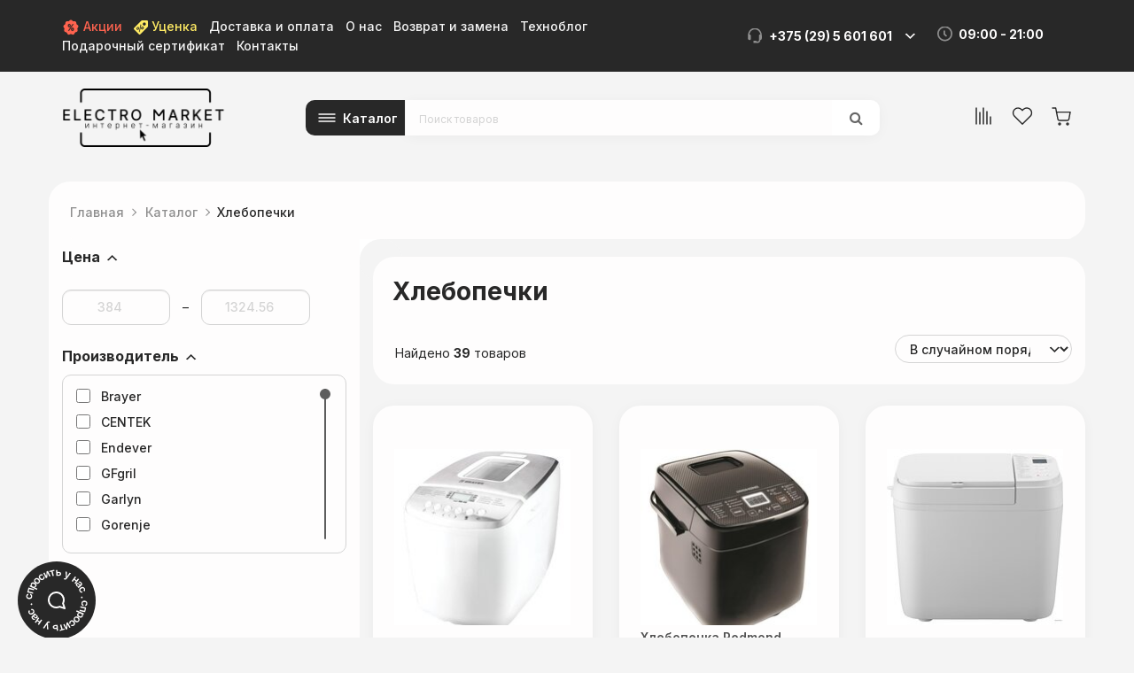

--- FILE ---
content_type: text/html;charset=utf-8
request_url: https://www.electromarket.by/breadmaker
body_size: 25638
content:
<!DOCTYPE html>
<html lang="ru">
<head>
  <title>Купить Хлебопечки в Минске с бесплатной доставкой, цены на Хлебопечки</title>
  <meta name="description" content="Хлебопечки с доставкой по Минску и всей Беларуси ✔️ с 7 утра до 24 ночи ❤️ Сервисная поддержка, проверка и подключение товаров на месте в вашем присутствии ☎ +375 (29) 5-601-601 
+375 (44) 5-501-601"/>
      <meta name="keywords" content="Хлебопечки цены, каталог, купить"/>
      <meta property="og:title" content="Купить Хлебопечки в Минске с бесплатной доставкой, цены на Хлебопечки"/>
    <meta property="og:description" content="Хлебопечки с доставкой по Минску и всей Беларуси ✔️ с 7 утра до 24 ночи ❤️ Сервисная поддержка, проверка и подключение товаров на месте в вашем присутствии ☎ +375 (29) 5-601-601 
+375 (44) 5-501-601"/>
  <meta property="og:url" content="https://www.electromarket.by/breadmaker"/>
<meta property="og:type" content="website"/>
    <meta property="og:image" content="https://userimages.shopmanager.by/3099961/логоссылка2.png"/>
    <meta charset="utf-8">
<meta name="viewport" content="width=device-width, initial-scale=1.0">
<link rel="shortcut icon" href="https://userimages.shopmanager.by/3099961/favicon.jpg">
<!-- Bootstrap core CSS -->
<link href="https://s1.shopmanager.by/assets/bootstrap/css/bootstrap.css" rel="stylesheet">
<link href="https://s1.shopmanager.by/assets/fonts/source-sans-pro/source-sans-pro.css" rel="stylesheet">
<link href="https://s1.shopmanager.by/assets/plugins/jquery-ui/jquery-ui.min.css" rel="stylesheet">
<link href="https://s1.shopmanager.by/assets/css/bundle-theme-min.css?t=1769419929928" rel="stylesheet">
<link href="https://s1.shopmanager.by/assets/css/skin-0.css" rel="stylesheet">
<link href="https://s1.shopmanager.by/assets/css/custom.css?t=1769419929928" rel="stylesheet">
<link href="https://s1.shopmanager.by/assets/css/fotorama.css" rel="stylesheet">
<link href="/site-custom.css?hash=2acad01d00c4926cd37ecb04de51dbfc" rel="stylesheet">
<!-- HTML5 shim and Respond.js IE8 support of HTML5 elements and media queries -->
<!--[if lt IE 9]>
<script src="https://oss.maxcdn.com/libs/html5shiv/3.7.0/html5shiv.js"></script>
<script src="https://oss.maxcdn.com/libs/respond.js/1.3.0/respond.min.js"></script>
<![endif]-->
  <link rel="preconnect" href="https://fonts.googleapis.com">
<link rel="preconnect" href="https://fonts.gstatic.com" crossorigin>
<link href="https://fonts.googleapis.com/css2?family=Inter:wght@300;400;500;600;700;800&display=swap" rel="stylesheet">
<script src="//code.jivo.ru/widget/r8OTRlcFPu" async></script>
<!-- Google Tag Manager -->
<script>(function(w,d,s,l,i){w[l]=w[l]||[];w[l].push({'gtm.start':
      new Date().getTime(),event:'gtm.js'});var f=d.getElementsByTagName(s)[0],
    j=d.createElement(s),dl=l!='dataLayer'?'&l='+l:'';j.async=true;j.src=
    'https://www.googletagmanager.com/gtm.js?id='+i+dl;f.parentNode.insertBefore(j,f);
})(window,document,'script','dataLayer','GTM-KSJF9VF');</script>
<!-- End Google Tag Manager -->
  <link rel="canonical" href="https://www.electromarket.by/breadmaker"/>
        <link rel="next" href="/breadmaker?page=2"/>
  </head>
<body class="page-category category-breadmaker">
    <!-- Google Tag Manager (noscript) -->
<noscript><iframe src="https://www.googletagmanager.com/ns.html?id=GTM-KSJF9VF"
                  height="0" width="0" style="display:none;visibility:hidden"></iframe></noscript>
<!-- End Google Tag Manager (noscript) -->
<div class="navbar navbar-tshop navbar-fixed-top megamenu" role="navigation">
    <div class="navbar-top">
              <header class="header">
    <div class="header__navbar">
        <div class="container flex">
            <div class="header__navbar-mobile">
                <button class="header__navbar-item">Информация</button>
            </div>
            <div class="header__navbar-items">
                <div class="header__navbar-items--left">
                    <div class="header__navbar-item">
                        <a class="color-red" href="/promo"><img src="https://userimages.shopmanager.by/3099961/promo.svg" width="20" height="20">
                            Акции</a>
                    </div>
                    <div class="header__navbar-item">
                        <a class="color-yellow" href="/markdown"><img src="https://userimages.shopmanager.by/3099961/markdown.svg" width="16" height="16">
                            Уценка</a>
                    </div>
                    <div class="header__navbar-item">
                        <a href="/delivery">Доставка и оплата</a>
                    </div>
                    <div class="header__navbar-item">
                        <a href="/about">О нас</a>
                    </div>
                    <div class="header__navbar-item">
                        <a href="/return">Возврат и замена</a>
                    </div>
                    <div class="header__navbar-item">
                        <a href="/articles">Техноблог</a>
                    </div>
                 
                    <div class="header__navbar-item">
                        <a href="/gift-certificate">Подарочный сертификат</a>
                    </div>
                    <div class="header__navbar-item">
                        <a href="/contacts">Контакты</a>
                    </div>
                </div>
                <div class="header__navbar-items--right">
                    <div class="header__navbar-item wide">
                        <div class="header__navbar-phone">+375 (29) 5 601 601</div>
                        <button class="header__dropdown-phone" type="button"><!--dropdown button--></button>
                        <div class="header__navbar-phones">
                            <ul>
                                <li>
                                    <span>A1: </span>
                                    <a href="tel:+375445501601">
                                        +375 (44) 5-501-601
                                    </a>
                                </li>
                                <li>
                                    <span>Viber: </span>
                                    <a href="viber://chat?number=%2B375295601601">
                                        +375 (29) 5-601-601
                                    </a>
                                </li>
                                <li>
                                    <span>Telegram: </span>
                                    <a href="https://telegram.me/ElectroMarket_by" target="_blank">
                                        ElectroMarket_by
                                    </a>
                                </li>
                                <!--<li>
                                    <span>WhatsApp: </span>
                                    <a href="https://api.whatsapp.com/send?phone=375295601601" target="_blank" title="Написать в Whatsapp" rel="noopener noreferrer">
                                        +375 (29) 5-601-601
                                    </a>
                                </li>-->
                                <!--<li>
                                    <span>Instargarm: </span>
                                    <a href="https://instagram.com/electromarket.by">                                        electromarket                                    </a>
                                </li>-->
                                <li>
                                    <span>E-mail: </span>
                                    <a href="mailto:info@electromarket.by">
                                        info@electromarket.by
                                    </a>
                                </li>
                            </ul>
                          <ul>
                            <li>
                              <span>Сервисное ослуживание: </span>
                            </li>
                            <li>
                                    <span>Viber: </span>
                                    <a href="viber://chat?number=%2B375336559699">
                                        +375 (33) 6 559 699
                                    </a>
                                </li>
                            <li>
                                    <span>WhatsApp: </span>
                                    <a href="https://api.whatsapp.com/send?phone=375336559699" target="_blank" title="Написать в Whatsapp" rel="noopener noreferrer">
                                        +375 (33) 6 559 699
                                    </a>
                                </li>
                            <li>
                                    <span>Telegram: </span>
                                    <a href="https://telegram.me/servis_EM" target="_blank">
                                        servis_EM
                                    </a>
                                </li>
                          </ul>
                            <a class="header__open-callback-btn js-callback-open" href="add-call-modal/add-call-modal.html">Заказать звонок</a>
                        </div>
                    </div>
                    <div class="header__navbar-item wide">
                        <div class="header__navbar-working-times">09:00 - 21:00</div>
                    </div>
                </div>
            </div>
        </div>
    </div>
    <div class="header__content">
        <div class="container flex">
            <a href="/">
                <div class="header__logo"></div>
            </a>
            <div class="header__group">
                <button class="header__menu">Каталог</button>
                <div class="header__search">
                </div>
            </div>
            <div class="header__side">
                <div class="mobile">
                    <div class="header__burger"></div>                    
                </div>
                <div class="desktop flex">
                    <div class="button button--icon mr-20">
                        <a class="icon icon--comparison" href="/compare/"></a>
                        <sup class="visually-hidden"></sup>
                    </div>
                    <div class="button button--icon mr-20">
                        <a class="icon icon--favorite" href="/favorites/"></a>
                        <sup class="visually-hidden">7</sup>
                    </div>
                    <div class="button button--icon">
                        <div class="icon icon--basket">
                            <div class="dropdown cartMenu js-cart-block visually-hidden" style="">
                                <a id="cart-link" href="#" class="dropdown-toggle animated wobble" data-toggle="dropdown">
                                    <span class="cartRespons js-cart-title">14 товаров<span class="cart-menu-title">
                                            (757,68<span class="hidden-xs"> руб.</span>)</span></span>
                                    <sup class="basket_product-count"></sup>
                                </a>
                                <div class="dropdown-menu col-lg-6 col-xs-12 col-md-6 js-cart-wrapper basket" style="visibility: visible;">
                                    <ul class="basket-breadcrums">
                                        <li class="breadcrumbs__item">
                                            <a class="breadcrumbs__link" href="#">Корзина</a>
                                        </li>
                                        <li class="breadcrumbs__item">
                                            <a class="breadcrumbs__link" href="#">Форма заказа</a>
                                        </li>
                                    </ul>
                                    <div class="w100 miniCartTable scroll-pane mCustomScrollbar _mCS_2" style="overflow: hidden;">
                                        <div class="mCustomScrollBox mCS-dark-2" id="mCSB_2" style="position: relative; height: 100%; overflow: hidden; max-width: 100%; max-height: 300px;">
                                            <div class="mCSB_container mCS_no_scrollbar" style="position:relative; top:0;">
                                                <div class="mCustomScrollBox mCS-dark-2" id="mCSB_2" style="position: relative; height: 100%; overflow: hidden; max-width: 100%; max-height: 300px;">
                                                    <div class="mCSB_container mCS_no_scrollbar" style="position:relative; top:0;">
                                                        <table>
                                                            <tbody class="js-cart-payload">
                                                                <tr class="miniCartProduct" data-i="0">
                                                                    <td style="width:20%" class="miniCartProductThumb">
                                                                        <div>
                                                                            <img src="" alt="img">
                                                                        </div>
                                                                    </td>
                                                                    <td style="width:40%">
                                                                        <div class="miniCartDescription">
                                                                            <div class="info-level4">
                                                                                <a href="/tires/continental/con44215651698h" class="linkP"> Continental
                                                                                    Conti4x4Contact 215/65R16 98H </a>
                                                                            </div>
                                                                            <div class="">
                                                                                <span>324,00<span class="hidden-xs">
                                                                                        руб.</span></span>
                                                                            </div>
                                                                        </div>
                                                                    </td>
                                                                    <td style="width:15%;" class="miniCartQuantity">
                                                                        <div class="input-group bootstrap-touchspin">
                                                                            <span class="input-group-btn">
                                                                                <button class="btn btn-link bootstrap-touchspin-down" type="button">-</button>
                                                                            </span>
                                                                            <span class="input-group-addon bootstrap-touchspin-prefix"></span>
                                                                            <input class="quanitySniper form-control" type="text" value="1" name="quanitySniper">
                                                                            <span class="input-group-addon bootstrap-touchspin-postfix"></span>
                                                                            <span class="input-group-btn">
                                                                                <button class="btn btn-link bootstrap-touchspin-up" type="button">+</button>
                                                                            </span>
                                                                        </div>
                                                                    </td>
                                                                    <td style="width:20%; padding-left: 10px;" class="miniCartSubtotal">
                                                                        <span>324,00<span class="hidden-xs">
                                                                                руб.</span></span>
                                                                    </td>
                                                                    <td style="width:10%" class="delete">
                                                                        <a class="delA" title="Удалить товар из корзины"><i class="glyphicon glyphicon-trash"></i></a>
                                                                    </td>
                                                                </tr>
                                                            </tbody>
                                                        </table>
                                                    </div>
                                                    <div class="mCSB_scrollTools" style="position: absolute; display: none;">
                                                        <div class="mCSB_draggerContainer">
                                                            <div class="mCSB_dragger" style="position: absolute; top: 0px;" oncontextmenu="return false;">
                                                                <div class="mCSB_dragger_bar" style="position:relative;">
                                                                </div>
                                                            </div>
                                                            <div class="mCSB_draggerRail"></div>
                                                        </div>
                                                    </div>
                                                </div>
                                            </div>
                                            <div class="mCSB_scrollTools" style="position: absolute; display: none;">
                                                <div class="mCSB_draggerContainer">
                                                    <div class="mCSB_dragger" style="position: absolute; top: 0px;" oncontextmenu="return false;">
                                                        <div class="mCSB_dragger_bar" style="position:relative;"></div>
                                                    </div>
                                                    <div class="mCSB_draggerRail"></div>
                                                </div>
                                            </div>
                                        </div>
                                    </div>
                                    <!--/.miniCartTable-->
                                    <div class="miniCartFooter text-right basket-content">
                                        <div class="text-right subtotal info-level3"> Итого: <span class="js-subtotal-view">324,00 руб.</span></div>
                                        <a class="btn btn-sm btn-danger js-cart-checkout basket-form-btn"> <i class="fa fa-shopping-cart"> </i> Оформить заказ </a>
                                    </div>
                                    <!--/.miniCartFooter-->
                                </div>
                            </div>
                        </div>

                    </div>
                </div>
            </div>
        </div>

    </div>
</header>
          </div>
    <!--/.navbar-top-->

    <div class="container">
        <div class="navbar-header">
            <button type="button" class="navbar-toggle" data-toggle="collapse" data-target=".navbar-collapse"><span class="sr-only"> Меню </span> <span class="icon-bar"> </span> <span class="icon-bar"> </span> <span class="icon-bar"> </span></button>
                        <button type="button" class="navbar-toggle view-cart-title" data-toggle="collapse" data-target=".navbar-cart"><i class="fa fa-shopping-cart colorWhite"> </i> <span class="cartRespons js-cart-title colorWhite"> Корзина </span></button>
                                    <a class="navbar-brand" href="/">
            
                                                <img src="https://userimages.shopmanager.by/3099961/logo.png" alt="Электромаркет">
                              
                        </a>
            
            <!-- this part for mobile -->
            <div class="search-box pull-right hidden-lg hidden-md hidden-sm">
                <div class="input-group">
                    <button class="btn btn-nobg getFullSearch" type="button"><i class="fa fa-search"> </i></button>
                </div>
                <!-- /input-group -->

            </div>
        </div>

        <!-- this part is duplicate from cartMenu  keep it for mobile -->
        <div class="navbar-cart collapse">
            <div class="cartMenu col-lg-6 col-xs-12 col-md-6 js-cart-wrapper">
                <div class="w100 miniCartTable scroll-pane mCustomScrollbar _mCS_1" style="overflow: hidden;"><div class="mCustomScrollBox mCS-dark-2" id="mCSB_1" style="position: relative; height: 100%; overflow: hidden; max-width: 100%; max-height: 300px;"><div class="mCSB_container mCS_no_scrollbar" style="position:relative; top:0;">
                    <table>
                        <tbody class="js-cart-payload">
                        </tbody>
                    </table>
                </div><div class="mCSB_scrollTools" style="position: absolute; display: none;"><div class="mCSB_draggerContainer"><div class="mCSB_dragger" style="position: absolute; top: 0px;" oncontextmenu="return false;"><div class="mCSB_dragger_bar" style="position:relative;"></div></div><div class="mCSB_draggerRail"></div></div></div></div></div>
                <!--/.miniCartTable-->

                <div class="miniCartFooter  miniCartFooterInMobile text-right">
                    <div class="text-right subtotal info-level3"> Итого: <span class="js-subtotal-view"></span></div>
                    <a class="btn btn-sm btn-danger js-cart-checkout"> <i class="fa fa-shopping-cart"> </i> ЗАКАЗАТЬ </a></div>
                <!--/.miniCartFooter-->

            </div>
            <!--/.cartMenu-->
        </div>
        <!--/.navbar-cart-->

        <div class="navbar-collapse collapse">
            <ul class="nav navbar-nav">
                <li class="dropdown megamenu-fullwidth">
      <a data-toggle="dropdown" class="dropdown-toggle" href="#"> Электроника <b class="caret"> </b> </a>
            <ul class="dropdown-menu">
          <li class="megamenu-content" style="padding: 0px 16px 0px 16px">

            <span class="row">
                              <span class="col-lg-2">
                                                            <ul class="unstyled noMarginLeft" style="padding-bottom: 24px">
                                                <li><p><strong> Телевизоры и фото-видео </strong></p></li>
                                                                                                      <li>
                              <a href="/tv"> Телевизоры </a>
                            </li>
                                                                                                        <li>
                              <a href="/wallmount"> Кронштейны </a>
                            </li>
                                                                                                        <li>
                              <a href="/display"> Мониторы </a>
                            </li>
                                                                                                        <li>
                              <a href="/monoblock"> Моноблоки </a>
                            </li>
                                                                                                        <li>
                              <a href="/projectors"> Проекторы </a>
                            </li>
                                                                                                        <li>
                              <a href="/projectorscreen"> Проекционные экраны </a>
                            </li>
                                                                                                        <li>
                              <a href="/media"> Медиаплееры и ТВ-приставки </a>
                            </li>
                                                                                                        <li>
                              <a href="/digitalsignage"> Информационные панели </a>
                            </li>
                                                                                                                                                          <li>
                              <a href="/digitalsignage"> Информационные панели </a>
                            </li>
                                                                                                        <li>
                              <a href="/network_player"> Сетевые проигрыватели </a>
                            </li>
                                                                                                        <li>
                              <a href="/photo"> Фотоаппараты </a>
                            </li>
                                                                        </ul>
                                                                                                                                                                                                                                                    </span>
                              <span class="col-lg-2">
                                                                                                  <ul class="unstyled noMarginLeft" style="padding-bottom: 24px">
                                                <li><p><strong> Портативные устройства </strong></p></li>
                                                                                                      <li>
                              <a href="/notebook"> Ноутбуки </a>
                            </li>
                                                                                                        <li>
                              <a href="/mobile"> Мобильные телефоны </a>
                            </li>
                                                                                                        <li>
                              <a href="/smartwatch"> Умные часы и браслеты </a>
                            </li>
                                                                                                        <li>
                              <a href="/tabletpc"> Планшеты </a>
                            </li>
                                                                                                        <li>
                              <a href="/tablets"> Графические планшеты </a>
                            </li>
                                                                                                        <li>
                              <a href="/ebook"> Электронные книги </a>
                            </li>
                                                                                                        <li>
                              <a href="/actioncamera"> Экшен-камеры </a>
                            </li>
                                                                        </ul>
                                                                                                                                                                                                              </span>
                              <span class="col-lg-2">
                                                                                                                                        <ul class="unstyled noMarginLeft" style="padding-bottom: 24px">
                                                <li><p><strong> Аудитотехника </strong></p></li>
                                                                                                      <li>
                              <a href="/headphones"> Наушники и гарнитуры </a>
                            </li>
                                                                                                        <li>
                              <a href="/soundbar"> Саундбары и домашние кинотеатры </a>
                            </li>
                                                                                                        <li>
                              <a href="/wspeaker"> Беспроводные и портативные колонки </a>
                            </li>
                                                                                                        <li>
                              <a href="/turntable"> Виниловые проигрыватели </a>
                            </li>
                                                                                                        <li>
                              <a href="/microphones"> Микрофоны </a>
                            </li>
                                                                                                        <li>
                              <a href="/recievers"> AV-ресиверы и усилители </a>
                            </li>
                                                                                                        <li>
                              <a href="/soundcard"> Звуковые карты </a>
                            </li>
                                                                                                        <li>
                              <a href="/hifiaudio"> Музыкальные центры и магнитолы </a>
                            </li>
                                                                                                        <li>
                              <a href="/sound"> Мультимедиа акустика </a>
                            </li>
                                                                                                        <li>
                              <a href="/radio"> Радиоприемники </a>
                            </li>
                                                                                                        <li>
                              <a href="/network_player"> Сетевые проигрыватели </a>
                            </li>
                                                                                                        <li>
                              <a href="/hifisound"> Hi-Fi акустика </a>
                            </li>
                                                                                                        <li>
                              <a href="/studio_monitor"> Студийные мониторы </a>
                            </li>
                                                                                                        <li>
                              <a href="/synthandworkst"> Синтезаторы и рабочие станции </a>
                            </li>
                                                                        </ul>
                                                                                                                                                                        </span>
                              <span class="col-lg-2">
                                                                                                                                                                              <ul class="unstyled noMarginLeft" style="padding-bottom: 24px">
                                                <li><p><strong> Для дома и офиса </strong></p></li>
                                                                                                      <li>
                              <a href="/smart_home"> Экосистемы умного дома, датчики, центры управления </a>
                            </li>
                                                                                                        <li>
                              <a href="/printers"> Принтеры и МФУ </a>
                            </li>
                                                                                                        <li>
                              <a href="/scanner"> Сканеры </a>
                            </li>
                                                                                                        <li>
                              <a href="/ups"> Источники бесперебойного питания </a>
                            </li>
                                                                                                        <li>
                              <a href="/webcams"> Веб-камеры </a>
                            </li>
                                                                                                        <li>
                              <a href="/switch"> Коммутаторы </a>
                            </li>
                                                                                                        <li>
                              <a href="/office_chair"> Офисные кресла и стулья </a>
                            </li>
                                                                                                        <li>
                              <a href="/nas"> Сетевые накопители (NAS) </a>
                            </li>
                                                                        </ul>
                                                                                                                                  </span>
                              <span class="col-lg-2">
                                                                                                                                                                                                                    <ul class="unstyled noMarginLeft" style="padding-bottom: 24px">
                                                <li><p><strong> Авто </strong></p></li>
                                                                                                      <li>
                              <a href="/carspeakers"> Автоакустика </a>
                            </li>
                                                                                                        <li>
                              <a href="/caraudio"> Автомагнитолы </a>
                            </li>
                                                                                                        <li>
                              <a href="/videoregistrator"> Автомобильные видеорегистраторы </a>
                            </li>
                                                                                                        <li>
                              <a href="/compressor_auto"> Автомобильные компрессоры </a>
                            </li>
                                                                                                        <li>
                              <a href="/car_inverter"> Автомобильные инверторы </a>
                            </li>
                                                                                                        <li>
                              <a href="/nas"> Сетевые накопители (NAS) </a>
                            </li>
                                                                        </ul>
                                                                                <ul class="unstyled noMarginLeft" style="padding-bottom: 24px">
                                                <li><p><strong> Развлечения </strong></p></li>
                                                                                                      <li>
                              <a href="/console"> Игровые приставки </a>
                            </li>
                                                                                                        <li>
                              <a href="/controllers"> Игровые контроллеры и аксессуары </a>
                            </li>
                                                                                                        <li>
                              <a href="/virtualreality"> Очки виртуальной реальности </a>
                            </li>
                                                                                                        <li>
                              <a href="/electric_scooter"> Электросамокаты и электроскутеры </a>
                            </li>
                                                                                                        <li>
                              <a href="/buildingkit"> Конструкторы </a>
                            </li>
                                                                                                                                                          <li>
                              <a href="/synthandworkst"> Синтезаторы и рабочие станции </a>
                            </li>
                                                                                                        <li>
                              <a href="/telescope"> Телескопы </a>
                            </li>
                                                                        </ul>
                                                      </span>
                          </span>
          </li>
      </ul>
  </li>
  <li class="dropdown megamenu-fullwidth">
      <a data-toggle="dropdown" class="dropdown-toggle" href="#"> Техника для кухни  <b class="caret"> </b> </a>
            <ul class="dropdown-menu">
          <li class="megamenu-content" style="padding: 0px 16px 0px 16px">

            <span class="row">
                              <span class="col-lg-4">
                                                            <ul class="unstyled noMarginLeft" style="padding-bottom: 24px">
                                                <li><p><strong> Крупная </strong></p></li>
                                                                                                      <li>
                              <a href="/hob_cooker"> Варочные панели </a>
                            </li>
                                                                                                        <li>
                              <a href="/oven_cooker"> Духовые шкафы </a>
                            </li>
                                                                                                        <li>
                              <a href="/dishwasher"> Посудомоечные машины </a>
                            </li>
                                                                                                        <li>
                              <a href="/washingmachine"> Стиральные машины </a>
                            </li>
                                                                                                        <li>
                              <a href="/hoods"> Вытяжки </a>
                            </li>
                                                                                                        <li>
                              <a href="/cooker"> Кухонные плиты </a>
                            </li>
                                                                                                        <li>
                              <a href="/wine_cabinets"> Винные шкафы </a>
                            </li>
                                                                                                        <li>
                              <a href="/refrigerator"> Холодильники </a>
                            </li>
                                                                        </ul>
                                                                                                                                  </span>
                              <span class="col-lg-4">
                                                                                                  <ul class="unstyled noMarginLeft" style="padding-bottom: 24px">
                                                <li><p><strong> Средняя </strong></p></li>
                                                                                                      <li>
                              <a href="/coffee"> Кофеварки и кофемашины </a>
                            </li>
                                                                                                        <li>
                              <a href="/microvawe"> Микроволновые печи </a>
                            </li>
                                                                                                        <li>
                              <a href="/coffeegrinders"> Кофемолки, ростеры для кофе </a>
                            </li>
                                                                                                        <li>
                              <a href="/foodprocessors"> Кухонные комбайны, машины и планетарные миксеры </a>
                            </li>
                                                                                                        <li>
                              <a href="/electricgrill"> Электрогрили </a>
                            </li>
                                                                                                        <li>
                              <a href="/multicooker"> Мультиварки </a>
                            </li>
                                                                                                        <li>
                              <a href="/meatgrinder"> Мясорубки </a>
                            </li>
                                                                                                        <li>
                              <a href="/steamers"> Электрические пароварки </a>
                            </li>
                                                                                                        <li>
                              <a href="/breadmaker"> Хлебопечки </a>
                            </li>
                                                                                                        <li>
                              <a href="/aerogrill"> Аэрогрили и аэрофритюрницы </a>
                            </li>
                                                                                                        <li>
                              <a href="/roaster"> Мини-печи (ростеры) </a>
                            </li>
                                                                                                        <li>
                              <a href="/fryer"> Фритюрницы </a>
                            </li>
                                                                        </ul>
                                                                                            </span>
                              <span class="col-lg-4">
                                                                                                                                        <ul class="unstyled noMarginLeft" style="padding-bottom: 24px">
                                                <li><p><strong> Мелкая </strong></p></li>
                                                                                                      <li>
                              <a href="/blender"> Блендеры </a>
                            </li>
                                                                                                        <li>
                              <a href="/vacuummachine"> Вакуумные упаковщики </a>
                            </li>
                                                                                                        <li>
                              <a href="/waffle"> Вафельницы </a>
                            </li>
                                                                                                        <li>
                              <a href="/disposer"> Измельчители пищевых отходов </a>
                            </li>
                                                                                                        <li>
                              <a href="/chopper"> Измельчители, электроперечницы и электротерки </a>
                            </li>
                                                                                                        <li>
                              <a href="/yogurtmaker"> Йогуртницы, мороженицы и льдогенераторы </a>
                            </li>
                                                                                                        <li>
                              <a href="/mixer"> Ручные миксеры </a>
                            </li>
                                                                                                        <li>
                              <a href="/juicer"> Соковыжималки </a>
                            </li>
                                                                                                        <li>
                              <a href="/sandwichers"> Сэндвичницы, вафельницы </a>
                            </li>
                                                                                                        <li>
                              <a href="/toaster"> Тостеры </a>
                            </li>
                                                                                                        <li>
                              <a href="/kettle"> Электрочайники и термопоты </a>
                            </li>
                                                                                                        <li>
                              <a href="/food_dehydrator"> Сушилки для овощей и фруктов </a>
                            </li>
                                                                        </ul>
                                                      </span>
                          </span>
          </li>
      </ul>
  </li>
  <li class="dropdown megamenu-fullwidth">
      <a data-toggle="dropdown" class="dropdown-toggle" href="#"> Для дома <b class="caret"> </b> </a>
            <ul class="dropdown-menu">
          <li class="megamenu-content" style="padding: 0px 16px 0px 16px">

            <span class="row">
                              <span class="col-lg-3">
                                                            <ul class="unstyled noMarginLeft" style="padding-bottom: 24px">
                                                <li><p><strong> Техника для дома </strong></p></li>
                                                                                                      <li>
                              <a href="/washingmachine"> Стиральные машины </a>
                            </li>
                                                                                                        <li>
                              <a href="/iron"> Утюги </a>
                            </li>
                                                                                                        <li>
                              <a href="/vacuumcleaner"> Пылесосы </a>
                            </li>
                                                                                                        <li>
                              <a href="/robotcleaner"> Роботы-пылесосы </a>
                            </li>
                                                                                                        <li>
                              <a href="/steamcleaner"> Пароочистители и отпариватели </a>
                            </li>
                                                                                                        <li>
                              <a href="/babymonitor"> Радионяни и видеоняни </a>
                            </li>
                                                                                                        <li>
                              <a href="/sewingmachines"> Швейные машины </a>
                            </li>
                                                                                                        <li>
                              <a href="/smart_home"> Экосистемы умного дома, датчики, центры управления </a>
                            </li>
                                                                        </ul>
                                                                                                                                                                        </span>
                              <span class="col-lg-3">
                                                                                                  <ul class="unstyled noMarginLeft" style="padding-bottom: 24px">
                                                <li><p><strong> Климат </strong></p></li>
                                                                                                      <li>
                              <a href="/blower"> Вентиляторы и охладители воздуха </a>
                            </li>
                                                                                                        <li>
                              <a href="/waterheater"> Водонагреватели </a>
                            </li>
                                                                                                        <li>
                              <a href="/conditioners"> Кондиционеры </a>
                            </li>
                                                                                                        <li>
                              <a href="/airpurifier"> Очистители и мойки воздуха </a>
                            </li>
                                                                                                        <li>
                              <a href="/humidifier"> Увлажнители воздуха </a>
                            </li>
                                                                        </ul>
                                                                                                                                  </span>
                              <span class="col-lg-3">
                                                                                                                                        <ul class="unstyled noMarginLeft" style="padding-bottom: 24px">
                                                <li><p><strong> Инструмент </strong></p></li>
                                                                                                      <li>
                              <a href="/drills"> Электродрели и строительные миксеры </a>
                            </li>
                                                                                                        <li>
                              <a href="/angle_grinder"> Угловые шлифмашины (болгарки) </a>
                            </li>
                                                                                                        <li>
                              <a href="/rotaryhammers"> Перфораторы </a>
                            </li>
                                                                                                        <li>
                              <a href="/screwdriver"> Шуруповерты, гайковерты, электроотвертки </a>
                            </li>
                                                                                                        <li>
                              <a href="/tool_kits"> Наборы инструментов </a>
                            </li>
                                                                                                        <li>
                              <a href="/toolbox"> Системы хранения инструментов </a>
                            </li>
                                                                        </ul>
                                                                                            </span>
                              <span class="col-lg-3">
                                                                                                                                                                              <ul class="unstyled noMarginLeft" style="padding-bottom: 24px">
                                                <li><p><strong> Сантехника </strong></p></li>
                                                                                                      <li>
                              <a href="/faucet"> Смесители </a>
                            </li>
                                                                                                        <li>
                              <a href="/kitchensink"> Кухонные мойки </a>
                            </li>
                                                                                                        <li>
                              <a href="/shower"> Душевые системы и гарнитуры </a>
                            </li>
                                                                        </ul>
                                                      </span>
                          </span>
          </li>
      </ul>
  </li>
  <li class="dropdown megamenu-fullwidth">
      <a data-toggle="dropdown" class="dropdown-toggle" href="#"> Компьютеры  <b class="caret"> </b> </a>
            <ul class="dropdown-menu">
          <li class="megamenu-content" style="padding: 0px 16px 0px 16px">

            <span class="row">
                              <span class="col-lg-4">
                                                            <ul class="unstyled noMarginLeft" style="padding-bottom: 24px">
                                                <li><p><strong> Компьютерная техника </strong></p></li>
                                                                                                      <li>
                              <a href="/notebook"> Ноутбуки </a>
                            </li>
                                                                                                        <li>
                              <a href="/display"> Мониторы </a>
                            </li>
                                                                                                        <li>
                              <a href="/tabletpc"> Планшеты </a>
                            </li>
                                                                                                        <li>
                              <a href="/mobile"> Мобильные телефоны </a>
                            </li>
                                                                                                        <li>
                              <a href="/console"> Игровые приставки </a>
                            </li>
                                                                                                        <li>
                              <a href="/controllers"> Игровые контроллеры и аксессуары </a>
                            </li>
                                                                                                        <li>
                              <a href="/virtualreality"> Очки виртуальной реальности </a>
                            </li>
                                                                        </ul>
                                                                                                                                  </span>
                              <span class="col-lg-4">
                                                                                                  <ul class="unstyled noMarginLeft" style="padding-bottom: 24px">
                                                <li><p><strong> Комплектующие </strong></p></li>
                                                                                                      <li>
                              <a href="/videocard"> Видеокарты </a>
                            </li>
                                                                                                        <li>
                              <a href="/motherboard"> Материнские платы </a>
                            </li>
                                                                                                        <li>
                              <a href="/dram"> Оперативная память </a>
                            </li>
                                                                                                        <li>
                              <a href="/hdd"> Жесткие диски </a>
                            </li>
                                                                                                        <li>
                              <a href="/powersupply"> Блоки питания </a>
                            </li>
                                                                                                        <li>
                              <a href="/ssd"> SSD </a>
                            </li>
                                                                                                        <li>
                              <a href="/soundcard"> Звуковые карты </a>
                            </li>
                                                                                                        <li>
                              <a href="/cpu"> Процессоры </a>
                            </li>
                                                                                                        <li>
                              <a href="/portableamp"> Усилители для наушников </a>
                            </li>
                                                                                                        <li>
                              <a href="/externalhdd"> Внешние накопители </a>
                            </li>
                                                                        </ul>
                                                                                            </span>
                              <span class="col-lg-4">
                                                                                                                                        <ul class="unstyled noMarginLeft" style="padding-bottom: 24px">
                                                <li><p><strong> Периферия, аксессуары </strong></p></li>
                                                                                                      <li>
                              <a href="/headphones"> Наушники и гарнитуры </a>
                            </li>
                                                                                                        <li>
                              <a href="/keyboards"> Клавиатуры </a>
                            </li>
                                                                                                        <li>
                              <a href="/mouse"> Мыши </a>
                            </li>
                                                                                                        <li>
                              <a href="/externalhdd"> Внешние накопители </a>
                            </li>
                                                                                                        <li>
                              <a href="/mousepad"> Коврики для мыши </a>
                            </li>
                                                                                                        <li>
                              <a href="/wrouter"> Беспроводные маршрутизаторы </a>
                            </li>
                                                                                                        <li>
                              <a href="/wirelessap"> Беспроводные точки доступа и усилители Wi-Fi </a>
                            </li>
                                                                                                        <li>
                              <a href="/ups"> Источники бесперебойного питания </a>
                            </li>
                                                                                                        <li>
                              <a href="/nas"> Сетевые накопители (NAS) </a>
                            </li>
                                                                        </ul>
                                                      </span>
                          </span>
          </li>
      </ul>
  </li>
  <li class="dropdown megamenu-fullwidth">
      <a data-toggle="dropdown" class="dropdown-toggle" href="#"> Красота и спорт <b class="caret"> </b> </a>
            <ul class="dropdown-menu">
          <li class="megamenu-content" style="padding: 0px 16px 0px 16px">

            <span class="row">
                              <span class="col-lg-4">
                                                            <ul class="unstyled noMarginLeft" style="padding-bottom: 24px">
                                                <li><p><strong> Уход </strong></p></li>
                                                                                                      <li>
                              <a href="/ladyshaver"> Женские электробритвы и эпиляторы </a>
                            </li>
                                                                                                        <li>
                              <a href="/hairclipper"> Машинки для стрижки волос </a>
                            </li>
                                                                                                        <li>
                              <a href="/styler"> Стайлеры </a>
                            </li>
                                                                                                        <li>
                              <a href="/shaver"> Электробритвы мужские </a>
                            </li>
                                                                                                        <li>
                              <a href="/hairdryer"> Фены </a>
                            </li>
                                                                        </ul>
                                                                                                                                  </span>
                              <span class="col-lg-4">
                                                                                                  <ul class="unstyled noMarginLeft" style="padding-bottom: 24px">
                                                <li><p><strong> Здоровье </strong></p></li>
                                                                                                      <li>
                              <a href="/breathalyzer"> Алкотестеры </a>
                            </li>
                                                                                                        <li>
                              <a href="/massagechair"> Массажеры и массажные кресла </a>
                            </li>
                                                                                                        <li>
                              <a href="/toothbrush"> Электрические зубные щетки и ирригаторы </a>
                            </li>
                                                                                                                          </ul>
                                                                                            </span>
                              <span class="col-lg-4">
                                                                                                                                        <ul class="unstyled noMarginLeft" style="padding-bottom: 24px">
                                                <li><p><strong> Спорт </strong></p></li>
                                                                                                      <li>
                              <a href="/electric_scooter"> Электросамокаты и электроскутеры </a>
                            </li>
                                                                                                        <li>
                              <a href="/freeweights"> Гантели, гири, штанги </a>
                            </li>
                                                                                                        <li>
                              <a href="/ellipsoids"> Эллиптические тренажеры </a>
                            </li>
                                                                                                        <li>
                              <a href="/velosimulator"> Велотренажеры </a>
                            </li>
                                                                                                        <li>
                              <a href="/treadmills"> Беговые дорожки </a>
                            </li>
                                                                                                        <li>
                              <a href="/sounder"> Эхолоты </a>
                            </li>
                                                                                                        <li>
                              <a href="/travelgps"> Туристические навигаторы </a>
                            </li>
                                                                                                        <li>
                              <a href="/optic"> Бинокли, подзорные трубы и приборы ночного видения </a>
                            </li>
                                                                        </ul>
                                                      </span>
                          </span>
          </li>
      </ul>
  </li>
  <li class="dropdown megamenu-fullwidth">
      <a data-toggle="dropdown" class="dropdown-toggle" href="#"> Сад, дача, ремонт <b class="caret"> </b> </a>
            <ul class="dropdown-menu">
          <li class="megamenu-content" style="padding: 0px 16px 0px 16px">

            <span class="row">
                              <span class="col-lg-3">
                                                            <ul class="unstyled noMarginLeft" style="padding-bottom: 24px">
                                                <li><p><strong> Стройка </strong></p></li>
                                                                                                      <li>
                              <a href="/weldinginverter"> Сварочные инверторы </a>
                            </li>
                                                                                                        <li>
                              <a href="/electric_saw"> Циркулярные, торцовочные и сабельные пилы </a>
                            </li>
                                                                                                        <li>
                              <a href="/engraver"> Граверы </a>
                            </li>
                                                                                                        <li>
                              <a href="/benchgrinder"> Заточные станки (точила) </a>
                            </li>
                                                                                                        <li>
                              <a href="/jackhammer"> Отбойные молотки </a>
                            </li>
                                                                                                        <li>
                              <a href="/industrialdryer"> Промышленные фены </a>
                            </li>
                                                                                                        <li>
                              <a href="/mixer"> Ручные миксеры </a>
                            </li>
                                                                                                        <li>
                              <a href="/heat_gun"> Тепловые пушки </a>
                            </li>
                                                                                                        <li>
                              <a href="/woodrouter"> Фрезеры </a>
                            </li>
                                                                                                        <li>
                              <a href="/electric_saw"> Циркулярные, торцовочные и сабельные пилы </a>
                            </li>
                                                                                                        <li>
                              <a href="/wallchaser"> Штроборезы </a>
                            </li>
                                                                                                        <li>
                              <a href="/drills"> Электродрели и строительные миксеры </a>
                            </li>
                                                                        </ul>
                                                                                                                                                                        </span>
                              <span class="col-lg-3">
                                                                                                  <ul class="unstyled noMarginLeft" style="padding-bottom: 24px">
                                                <li><p><strong> Инструмент </strong></p></li>
                                                                                                      <li>
                              <a href="/powertoolset"> Наборы электроинструментов </a>
                            </li>
                                                                                                        <li>
                              <a href="/rotaryhammers"> Перфораторы </a>
                            </li>
                                                                                                        <li>
                              <a href="/angle_grinder"> Угловые шлифмашины (болгарки) </a>
                            </li>
                                                                                                        <li>
                              <a href="/hairdryer"> Фены </a>
                            </li>
                                                                                                        <li>
                              <a href="/grinder"> Шлифмашины </a>
                            </li>
                                                                                                        <li>
                              <a href="/screwdriver"> Шуруповерты, гайковерты, электроотвертки </a>
                            </li>
                                                                                                        <li>
                              <a href="/fretsaw"> Электролобзики </a>
                            </li>
                                                                        </ul>
                                                                                                                                  </span>
                              <span class="col-lg-3">
                                                                                                                                        <ul class="unstyled noMarginLeft" style="padding-bottom: 24px">
                                                <li><p><strong> Садовая техника </strong></p></li>
                                                                                                      <li>
                              <a href="/washers"> Мойки высокого давления </a>
                            </li>
                                                                                                        <li>
                              <a href="/mowers"> Газонокосилки </a>
                            </li>
                                                                                                        <li>
                              <a href="/trimmers"> Триммеры </a>
                            </li>
                                                                                                        <li>
                              <a href="/leafblower"> Воздуходувки </a>
                            </li>
                                                                                                        <li>
                              <a href="/chainsaw"> Цепные электро- и бензопилы </a>
                            </li>
                                                                                                        <li>
                              <a href="/hedgetrimmers"> Кусторезы и садовые ножницы </a>
                            </li>
                                                                                                        <li>
                              <a href="/pump"> Насосы </a>
                            </li>
                                                                        </ul>
                                                                                            </span>
                              <span class="col-lg-3">
                                                                                                                                                                              <ul class="unstyled noMarginLeft" style="padding-bottom: 24px">
                                                <li><p><strong> Отдых </strong></p></li>
                                                                                                                                                                                                          <li>
                              <a href="/lounger"> Шезлонги </a>
                            </li>
                                                                                                        <li>
                              <a href="/grill"> Мангалы, грили, барбекю </a>
                            </li>
                                                                                                        <li>
                              <a href="/telescope"> Телескопы </a>
                            </li>
                                                                                                        <li>
                              <a href="/sounder"> Эхолоты </a>
                            </li>
                                                                                                        <li>
                              <a href="/optic"> Бинокли, подзорные трубы и приборы ночного видения </a>
                            </li>
                                                                        </ul>
                                                      </span>
                          </span>
          </li>
      </ul>
  </li>

            </ul>

            <!--- this part will be hidden for mobile version -->
            <div class="nav navbar-nav navbar-right hidden-xs">
                <div class="dropdown cartMenu js-cart-block"  style="display: none">
                                      <a id="cart-link" href="#" class="dropdown-toggle view-cart-title" data-toggle="dropdown"> <i class="fa fa-shopping-cart"> </i>  <span class="cartRespons js-cart-title"> Корзина </span> <b class="caret"> </b> </a>
                                        <div class="dropdown-menu col-lg-6 col-xs-12 col-md-6 js-cart-wrapper">
                        <div class="w100 miniCartTable scroll-pane mCustomScrollbar _mCS_2" style="overflow: hidden;"><div class="mCustomScrollBox mCS-dark-2" id="mCSB_2" style="position: relative; height: 100%; overflow: hidden; max-width: 100%; max-height: 300px;"><div class="mCSB_container mCS_no_scrollbar" style="position:relative; top:0;">
                            <table>
                                <tbody class="js-cart-payload">
                                </tbody>
                            </table>
                        </div><div class="mCSB_scrollTools" style="position: absolute; display: none;"><div class="mCSB_draggerContainer"><div class="mCSB_dragger" style="position: absolute; top: 0px;" oncontextmenu="return false;"><div class="mCSB_dragger_bar" style="position:relative;"></div></div><div class="mCSB_draggerRail"></div></div></div></div></div>
                        <!--/.miniCartTable-->

                        <div class="miniCartFooter text-right">
                            <div class="text-right subtotal info-level3"> Итого: <span class="js-subtotal-view"></span></div>
                            <a class="btn btn-sm btn-danger js-cart-checkout"> <i class="fa fa-shopping-cart"> </i> ЗАКАЗАТЬ </a></div>
                        <!--/.miniCartFooter-->

                    </div>
                    <!--/.dropdown-menu-->
                </div>
                <!--/.cartMenu-->

                <div class="search-box">
                    <div class="input-group">
                        <button class="btn btn-nobg getFullSearch" type="button"><i class="fa fa-search"> </i></button>
                    </div>
                    <!-- /input-group -->

                </div>
                <!--/.search-box -->
            </div>
            <!--/.navbar-nav hidden-xs-->
        </div>
        <!--/.nav-collapse -->

    </div>
    <!--/.container -->

    <div class="search-full text-right "><a class="pull-right search-close"> <i class=" fa fa-times-circle"> </i> </a>

        <div class="searchInputBox pull-right">
            <input id="searchQ" type="search" data-searchurl="search.json?=" name="q" placeholder="Поиск товаров" class="search-input"  >
            <button id="executeSearch" class="btn-nobg search-btn" type="submit"><i class="fa fa-search"> </i></button>
        </div>
    </div>
    <!--/.search-full-->

    </div>
<div class="container main-container headerOffset">
    
<div class="row breadcrumbDiv-wrap">
  <div class="breadcrumbDiv col-lg-12">
    <ul class="breadcrumb">
            <li><a href="/">Главная</a></li>
                        <li><a href="/catalog">Каталог</a></li>
                                      <li>Хлебопечки</li>
                                                      </ul>
  </div>
</div>

<script type="application/ld+json">
  {
    "@context": "https://schema.org",
    "@type": "BreadcrumbList",
    "itemListElement": [
        {
      "@type": "ListItem",
      "position": 1,
      "name": "Главная"
              ,"item": {
          "@id": "https://www.electromarket.by"
        }      },      {
      "@type": "ListItem",
      "position": 2,
      "name": "Каталог"
              ,"item": {
          "@id": "https://www.electromarket.by/catalog"
        }      },      {
      "@type": "ListItem",
      "position": 3,
      "name": "Хлебопечки"
              ,"item": {
          "@id": "https://www.electromarket.by/breadmaker"
        }      }    ]
}
</script>    <div class="row">
        <div class="col-lg-3 col-md-3 col-sm-12 section-filters">
                                                
<div class="panel panel-default filter-panel-price">
  <div class="panel-heading">
    <div class="panel-title panel-title-filter info-level4"><a data-toggle="collapse" href="#collapse-price" class="collapseWill"><span class="pull-left"> <i class="fa fa-caret-right"></i></span> Цена</a><span class="pull-right clearFilter label-danger" data-filter-name='["priceFrom","priceTo"]'> Сбросить фильтр </span></div>
  </div>
  <div id="collapse-price" class="panel-collapse collapse in">
    <div class="panel-body range-filter-body">
      <form class="form-inline" role="form">
        <div class="form-group range-inline">
                                        <input class="form-control" id="priceFrom" name="priceFrom"
                 placeholder="384" type="number" step="any" min="0" value="">
        </div>
        <div class="form-group range-inline sp"> &ndash;</div>
        <div class="form-group range-inline">
                                        <input class="form-control" id="priceTo" name="priceTo" placeholder="1324.56"
                 type="number" step="any" min="0" value="">
        </div>
      </form>
    </div>
  </div>
</div>                                                        <div class="panel panel-default filter-panel-brand">
  <div class="panel-heading">
    <div class="panel-title panel-title-filter info-level4"><a data-toggle="collapse" href="#collapse-brand" class="collapseWill"><span class="pull-left"> <i class="fa fa-caret-right"></i></span> Производитель</a><span class="pull-right clearFilter label-danger" data-filter-name='["brand"]'> Сбросить фильтр </span></div>
  </div>
  <div id="collapse-brand" class="panel-collapse collapse in">
    <div class="panel-body smoothscroll maxheight200 filter-values">
                  <div class="block-element">
            <label>
              <input type="checkbox" name="brand" value="brayer"/>
                Brayer</label>
          </div>
                  <div class="block-element">
            <label>
              <input type="checkbox" name="brand" value="centek"/>
                CENTEK</label>
          </div>
                  <div class="block-element">
            <label>
              <input type="checkbox" name="brand" value="endever"/>
                Endever</label>
          </div>
                  <div class="block-element">
            <label>
              <input type="checkbox" name="brand" value="gfgril"/>
                GFgril</label>
          </div>
                  <div class="block-element">
            <label>
              <input type="checkbox" name="brand" value="garlyn"/>
                Garlyn</label>
          </div>
                  <div class="block-element">
            <label>
              <input type="checkbox" name="brand" value="gorenje"/>
                Gorenje</label>
          </div>
                  <div class="block-element">
            <label>
              <input type="checkbox" name="brand" value="hyundai"/>
                Hyundai</label>
          </div>
                  <div class="block-element">
            <label>
              <input type="checkbox" name="brand" value="kitfort"/>
                Kitfort</label>
          </div>
                  <div class="block-element">
            <label>
              <input type="checkbox" name="brand" value="moulinex"/>
                Moulinex</label>
          </div>
                  <div class="block-element">
            <label>
              <input type="checkbox" name="brand" value="panasonic"/>
                Panasonic</label>
          </div>
                  <div class="block-element">
            <label>
              <input type="checkbox" name="brand" value="rommelsbacher"/>
                ROMMELSBACHER</label>
          </div>
                  <div class="block-element">
            <label>
              <input type="checkbox" name="brand" value="ramicom"/>
                Ramicom</label>
          </div>
                  <div class="block-element">
            <label>
              <input type="checkbox" name="brand" value="redmond"/>
                Redmond (&#1056;&#1077;&#1076;&#1084;&#1086;&#1085;&#1076;)</label>
          </div>
                  <div class="block-element">
            <label>
              <input type="checkbox" name="brand" value="rondell"/>
                Rondell</label>
          </div>
                  <div class="block-element">
            <label>
              <input type="checkbox" name="brand" value="sencor"/>
                Sencor</label>
          </div>
                  <div class="block-element">
            <label>
              <input type="checkbox" name="brand" value="starwind"/>
                StarWind</label>
          </div>
                  <div class="block-element">
            <label>
              <input type="checkbox" name="brand" value="supra"/>
                Supra</label>
          </div>
                  <div class="block-element">
            <label>
              <input type="checkbox" name="brand" value="zigmundshtain"/>
                Zigmund &amp; Shtain</label>
          </div>
            </div>
  </div>
</div>                                    </div>        <div class="col-md-9">
          <h1>Хлебопечки</h1>
                    <div class="w100 productFilter clearfix">
            <p class="pull-left js-products-found"> Найдено <strong>39</strong> товаров</p>
            <div class="pull-right ">
              <div class="change-order pull-right">
                <select id="sortBy" class="form-control" name="orderby">
                  <option value="rand" selected="selected">В случайном порядке</option>
                  <option value="priceAsc">Цена по возрастанию</option>
                  <option value="priceDesc">Цена по убыванию</option>
                </select>
              </div>
            </div>
          </div>

          <span id="productsList">
            <div class="row  categoryProduct xsResponse clearfix">
      <div class="item col-sm-4 col-lg-4 col-md-4 col-xs-6" style="height: 470px;">
      <div class="product stock-1" style="height: 100%" data-uid="br2701">

      <div class="image" style="padding-top: 6px">
                                                      <a href="/breadmaker/brayer/br2701"><img src="/content/5/thumbs/1/81/93/2889381/39vECT6pxA.jpg" alt="Brayer BR2701"
                                   class="img-responsive"></a>
          
                              
                    <div class="tag-fav"></div>
          <div class="tag-compare"></div>

              </div>
    <div class="description">
      <div class="info-level4">
        <a href="/breadmaker/brayer/br2701">
                      Хлебопечка
                    Brayer BR2701
        </a>
      </div>
      

      <div class="grid-description">
              <p style="max-height: 58px;">
          850 Вт, вес выпечки: 1350 г, регулировка веса выпечки, 15 программ выпечки, выбор цвета корочки, замес теста<br/>        </p>
      </div>
      <div class="list-description">
        <p>
          850 Вт, вес выпечки: 1350 г, регулировка веса выпечки, 15 программ выпечки, выбор цвета корочки, замес теста<br/>        </p>
      </div>
    </div>
    
  <div class="price">
          <span>401,99 <small>руб.</small></span>      </div>

    
  <div class="action-control">
                  <a class="btn btn-primary" onclick="return innerCartData.addProduct(2889381, 401.99, 'Brayer BR2701', '/content/5/thumbs/1/81/93/2889381/39vECT6pxA.jpg', '/breadmaker/brayer/br2701', 'breadmaker', 'brayer', 'Хлебопечка');"> <span class="add2cart"><i
            class="glyphicon glyphicon-shopping-cart"> </i>  Купить</span> </a>
                              </div>
  </div>
    </div>
      <div class="item col-sm-4 col-lg-4 col-md-4 col-xs-6" style="height: 470px;">
      <div class="product stock-1" style="height: 100%" data-uid="rbm1908">

      <div class="image" style="padding-top: 6px">
                                                      <a href="/breadmaker/redmond/rbm1908"><img src="/content/5/thumbs/1/95/96/159695/fwF0pyOwoX.jpg" alt="Redmond (Редмонд) RBM-1908 (черная)"
                                   class="img-responsive"></a>
          
                              
                    <div class="tag-fav"></div>
          <div class="tag-compare"></div>

              </div>
    <div class="description">
      <div class="info-level4">
        <a href="/breadmaker/redmond/rbm1908">
                      Хлебопечка
                    Redmond (Редмонд) RBM-1908 (черная)
        </a>
      </div>
      

      <div class="grid-description">
              <p style="max-height: 58px;">
          450 Вт, вес выпечки: 500 г, 19 программ выпечки, выбор цвета корочки<br/>        </p>
      </div>
      <div class="list-description">
        <p>
          450 Вт, вес выпечки: 500 г, 19 программ выпечки, выбор цвета корочки<br/>        </p>
      </div>
    </div>
    
  <div class="price">
          <span>462,18 <small>руб.</small></span>      </div>

    
  <div class="action-control">
                  <a class="btn btn-primary" onclick="return innerCartData.addProduct(159695, 462.18, 'Redmond (Редмонд) RBM-1908 (черная)', '/content/5/thumbs/1/95/96/159695/fwF0pyOwoX.jpg', '/breadmaker/redmond/rbm1908', 'breadmaker', 'redmond', 'Хлебопечка');"> <span class="add2cart"><i
            class="glyphicon glyphicon-shopping-cart"> </i>  Купить</span> </a>
                              </div>
  </div>
    </div>
      <div class="item col-sm-4 col-lg-4 col-md-4 col-xs-6" style="height: 470px;">
      <div class="product stock-1" style="height: 100%" data-uid="sdr2520wts">

      <div class="image" style="padding-top: 6px">
                                                      <a href="/breadmaker/panasonic/sdr2520wts"><img src="/content/5/thumbs/1/46/15/5651546/IWXUGnS0fe.jpg" alt="Panasonic SD-R2520WTS"
                                   class="img-responsive"></a>
          
                              
                    <div class="tag-fav"></div>
          <div class="tag-compare"></div>

              </div>
    <div class="description">
      <div class="info-level4">
        <a href="/breadmaker/panasonic/sdr2520wts">
                      Хлебопечка
                    Panasonic SD-R2520WTS
        </a>
      </div>
      

      <div class="grid-description">
              <p style="max-height: 58px;">
          вес выпечки: 1100 г, регулировка веса выпечки, 28 программ выпечки, выбор цвета корочки, замес теста, диспенсер<br/>        </p>
      </div>
      <div class="list-description">
        <p>
          вес выпечки: 1100 г, регулировка веса выпечки, 28 программ выпечки, выбор цвета корочки, замес теста, диспенсер<br/>        </p>
      </div>
    </div>
    
  <div class="price">
          <span>789,52 <small>руб.</small></span>      </div>

    
  <div class="action-control">
                  <a class="btn btn-primary" onclick="return innerCartData.addProduct(5651546, 789.52, 'Panasonic SD-R2520WTS', '/content/5/thumbs/1/46/15/5651546/IWXUGnS0fe.jpg', '/breadmaker/panasonic/sdr2520wts', 'breadmaker', 'panasonic', 'Хлебопечка');"> <span class="add2cart"><i
            class="glyphicon glyphicon-shopping-cart"> </i>  Купить</span> </a>
                              </div>
  </div>
    </div>
      <div class="item col-sm-4 col-lg-4 col-md-4 col-xs-6" style="height: 470px;">
      <div class="product stock-1" style="height: 100%" data-uid="hybm4082">

      <div class="image" style="padding-top: 6px">
                                                      <a href="/breadmaker/hyundai/hybm4082"><img src="/content/5/thumbs/1/86/81/9998186/FKDtcxihcV.jpg" alt="Hyundai HYBM-4082"
                                   class="img-responsive"></a>
          
                              
                    <div class="tag-fav"></div>
          <div class="tag-compare"></div>

              </div>
    <div class="description">
      <div class="info-level4">
        <a href="/breadmaker/hyundai/hybm4082">
                      Хлебопечка
                    Hyundai HYBM-4082
        </a>
      </div>
      

      <div class="grid-description">
              <p style="max-height: 58px;">
          550 Вт, вес выпечки: 1000 г, регулировка веса выпечки, 14 программ выпечки, выбор цвета корочки, замес теста<br/>        </p>
      </div>
      <div class="list-description">
        <p>
          550 Вт, вес выпечки: 1000 г, регулировка веса выпечки, 14 программ выпечки, выбор цвета корочки, замес теста<br/>        </p>
      </div>
    </div>
    
  <div class="price">
          <span>433,00 <small>руб.</small></span>      </div>

    
  <div class="action-control">
                  <a class="btn btn-primary" onclick="return innerCartData.addProduct(9998186, 433.0, 'Hyundai HYBM-4082', '/content/5/thumbs/1/86/81/9998186/FKDtcxihcV.jpg', '/breadmaker/hyundai/hybm4082', 'breadmaker', 'hyundai', 'Хлебопечка');"> <span class="add2cart"><i
            class="glyphicon glyphicon-shopping-cart"> </i>  Купить</span> </a>
                              </div>
  </div>
    </div>
      <div class="item col-sm-4 col-lg-4 col-md-4 col-xs-6" style="height: 470px;">
      <div class="product stock-1" style="height: 100%" data-uid="rde1641">

      <div class="image" style="padding-top: 6px">
                                                      <a href="/breadmaker/rondell/rde1641"><img src="/content/5/thumbs/1/65/58/10335865/iAqsX88Se6.jpg" alt="Rondell RDE-1641"
                                   class="img-responsive"></a>
          
                              
                    <div class="tag-fav"></div>
          <div class="tag-compare"></div>

              </div>
    <div class="description">
      <div class="info-level4">
        <a href="/breadmaker/rondell/rde1641">
                      Хлебопечка
                    Rondell RDE-1641
        </a>
      </div>
      

      <div class="grid-description">
              <p style="max-height: 58px;">
          700 Вт, вес выпечки: 900 г, регулировка веса выпечки, 13 программ выпечки, выбор цвета корочки, замес теста, диспенсер<br/>        </p>
      </div>
      <div class="list-description">
        <p>
          700 Вт, вес выпечки: 900 г, регулировка веса выпечки, 13 программ выпечки, выбор цвета корочки, замес теста, диспенсер<br/>        </p>
      </div>
    </div>
    
  <div class="price">
          <span>509,50 <small>руб.</small></span>      </div>

    
  <div class="action-control">
                  <a class="btn btn-primary" onclick="return innerCartData.addProduct(10335865, 509.5, 'Rondell RDE-1641', '/content/5/thumbs/1/65/58/10335865/iAqsX88Se6.jpg', '/breadmaker/rondell/rde1641', 'breadmaker', 'rondell', 'Хлебопечка');"> <span class="add2cart"><i
            class="glyphicon glyphicon-shopping-cart"> </i>  Купить</span> </a>
                              </div>
  </div>
    </div>
      <div class="item col-sm-4 col-lg-4 col-md-4 col-xs-6" style="height: 470px;">
      <div class="product stock-1" style="height: 100%" data-uid="sdpn100">

      <div class="image" style="padding-top: 6px">
                                                      <a href="/breadmaker/panasonic/sdpn100"><img src="/content/5/thumbs/1/67/45/10344567/jACYj2NomL.jpg" alt="Panasonic SD-PN100"
                                   class="img-responsive"></a>
          
                              
                    <div class="tag-fav"></div>
          <div class="tag-compare"></div>

              </div>
    <div class="description">
      <div class="info-level4">
        <a href="/breadmaker/panasonic/sdpn100">
                      Хлебопечка
                    Panasonic SD-PN100
        </a>
      </div>
      

      <div class="grid-description">
              <p style="max-height: 58px;">
          340 Вт, вес выпечки: 400 г, 18 программ выпечки, выбор цвета корочки<br/>        </p>
      </div>
      <div class="list-description">
        <p>
          340 Вт, вес выпечки: 400 г, 18 программ выпечки, выбор цвета корочки<br/>        </p>
      </div>
    </div>
    
  <div class="price">
          <span>591,00 <small>руб.</small></span>      </div>

    
  <div class="action-control">
                  <a class="btn btn-primary" onclick="return innerCartData.addProduct(10344567, 591.0, 'Panasonic SD-PN100', '/content/5/thumbs/1/67/45/10344567/jACYj2NomL.jpg', '/breadmaker/panasonic/sdpn100', 'breadmaker', 'panasonic', 'Хлебопечка');"> <span class="add2cart"><i
            class="glyphicon glyphicon-shopping-cart"> </i>  Купить</span> </a>
                              </div>
  </div>
    </div>
      <div class="item col-sm-4 col-lg-4 col-md-4 col-xs-6" style="height: 470px;">
      <div class="product stock-1" style="height: 100%" data-uid="sdb2510wts">

      <div class="image" style="padding-top: 6px">
                                                      <a href="/breadmaker/panasonic/sdb2510wts"><img src="/content/5/thumbs/1/47/15/5651547/cnbEN1SQMc.jpg" alt="Panasonic SD-B2510WTS"
                                   class="img-responsive"></a>
          
                              
                    <div class="tag-fav"></div>
          <div class="tag-compare"></div>

              </div>
    <div class="description">
      <div class="info-level4">
        <a href="/breadmaker/panasonic/sdb2510wts">
                      Хлебопечка
                    Panasonic SD-B2510WTS
        </a>
      </div>
      

      <div class="grid-description">
              <p style="max-height: 58px;">
          вес выпечки: 1100 г, регулировка веса выпечки, 21 программа выпечки, выбор цвета корочки, замес теста<br/>        </p>
      </div>
      <div class="list-description">
        <p>
          вес выпечки: 1100 г, регулировка веса выпечки, 21 программа выпечки, выбор цвета корочки, замес теста<br/>        </p>
      </div>
    </div>
    
  <div class="price">
          <span>673,79 <small>руб.</small></span>      </div>

    
  <div class="action-control">
                  <a class="btn btn-primary" onclick="return innerCartData.addProduct(5651547, 673.79, 'Panasonic SD-B2510WTS', '/content/5/thumbs/1/47/15/5651547/cnbEN1SQMc.jpg', '/breadmaker/panasonic/sdb2510wts', 'breadmaker', 'panasonic', 'Хлебопечка');"> <span class="add2cart"><i
            class="glyphicon glyphicon-shopping-cart"> </i>  Купить</span> </a>
                              </div>
  </div>
    </div>
      <div class="item col-sm-4 col-lg-4 col-md-4 col-xs-6" style="height: 470px;">
      <div class="product stock-1" style="height: 100%" data-uid="bm1210bk">

      <div class="image" style="padding-top: 6px">
                                                      <a href="/breadmaker/gorenje/bm1210bk"><img src="/content/5/thumbs/1/98/83/2568398/SOP9swq2Jt.jpg" alt="Gorenje BM1210BK"
                                   class="img-responsive"></a>
          
                              
                    <div class="tag-fav"></div>
          <div class="tag-compare"></div>

              </div>
    <div class="description">
      <div class="info-level4">
        <a href="/breadmaker/gorenje/bm1210bk">
                      Хлебопечка
                    Gorenje BM1210BK
        </a>
      </div>
      

      <div class="grid-description">
              <p style="max-height: 58px;">
          800 Вт, вес выпечки: 1200 г, регулировка веса выпечки, 12 программ выпечки, выбор цвета корочки, замес теста<br/>        </p>
      </div>
      <div class="list-description">
        <p>
          800 Вт, вес выпечки: 1200 г, регулировка веса выпечки, 12 программ выпечки, выбор цвета корочки, замес теста<br/>        </p>
      </div>
    </div>
    
  <div class="price">
          <span>414,77 <small>руб.</small></span>      </div>

    
  <div class="action-control">
                  <a class="btn btn-primary" onclick="return innerCartData.addProduct(2568398, 414.77, 'Gorenje BM1210BK', '/content/5/thumbs/1/98/83/2568398/SOP9swq2Jt.jpg', '/breadmaker/gorenje/bm1210bk', 'breadmaker', 'gorenje', 'Хлебопечка');"> <span class="add2cart"><i
            class="glyphicon glyphicon-shopping-cart"> </i>  Купить</span> </a>
                              </div>
  </div>
    </div>
      <div class="item col-sm-4 col-lg-4 col-md-4 col-xs-6" style="height: 470px;">
      <div class="product stock-1" style="height: 100%" data-uid="rbm1908wh">

      <div class="image" style="padding-top: 6px">
                                                      <a href="/breadmaker/redmond/rbm1908wh"><img src="/content/5/thumbs/1/59/17/961759/M9DaEl7eZQ.jpg" alt="Redmond (Редмонд) RBM-1908 (белая)"
                                   class="img-responsive"></a>
          
                              
                    <div class="tag-fav"></div>
          <div class="tag-compare"></div>

              </div>
    <div class="description">
      <div class="info-level4">
        <a href="/breadmaker/redmond/rbm1908wh">
                      Хлебопечка
                    Redmond (Редмонд) RBM-1908 (белая)
        </a>
      </div>
      

      <div class="grid-description">
              <p style="max-height: 58px;">
          450 Вт, вес выпечки: 750 г, регулировка веса выпечки, 19 программ выпечки, выбор цвета корочки<br/>        </p>
      </div>
      <div class="list-description">
        <p>
          450 Вт, вес выпечки: 750 г, регулировка веса выпечки, 19 программ выпечки, выбор цвета корочки<br/>        </p>
      </div>
    </div>
    
  <div class="price">
          <span>462,18 <small>руб.</small></span>      </div>

    
  <div class="action-control">
                  <a class="btn btn-primary" onclick="return innerCartData.addProduct(961759, 462.18, 'Redmond (Редмонд) RBM-1908 (белая)', '/content/5/thumbs/1/59/17/961759/M9DaEl7eZQ.jpg', '/breadmaker/redmond/rbm1908wh', 'breadmaker', 'redmond', 'Хлебопечка');"> <span class="add2cart"><i
            class="glyphicon glyphicon-shopping-cart"> </i>  Купить</span> </a>
                              </div>
  </div>
    </div>
      <div class="item col-sm-4 col-lg-4 col-md-4 col-xs-6" style="height: 470px;">
      <div class="product stock-1" style="height: 100%" data-uid="rbmm1911">

      <div class="image" style="padding-top: 6px">
                                                      <a href="/breadmaker/redmond/rbmm1911"><img src="/content/5/thumbs/1/88/96/159688/iYbCnFFqS6.jpg" alt="Redmond (Редмонд) RBM-M1911"
                                   class="img-responsive"></a>
          
                              
                    <div class="tag-fav"></div>
          <div class="tag-compare"></div>

              </div>
    <div class="description">
      <div class="info-level4">
        <a href="/breadmaker/redmond/rbmm1911">
                      Хлебопечка
                    Redmond (Редмонд) RBM-M1911
        </a>
      </div>
      

      <div class="grid-description">
              <p style="max-height: 58px;">
          550 Вт, вес выпечки: 1000 г, регулировка веса выпечки, 19 программ выпечки, выбор цвета корочки, замес теста<br/>        </p>
      </div>
      <div class="list-description">
        <p>
          550 Вт, вес выпечки: 1000 г, регулировка веса выпечки, 19 программ выпечки, выбор цвета корочки, замес теста<br/>        </p>
      </div>
    </div>
    
  <div class="price">
          <span>597,14 <small>руб.</small></span>      </div>

    
  <div class="action-control">
                  <a class="btn btn-primary" onclick="return innerCartData.addProduct(159688, 597.14, 'Redmond (Редмонд) RBM-M1911', '/content/5/thumbs/1/88/96/159688/iYbCnFFqS6.jpg', '/breadmaker/redmond/rbmm1911', 'breadmaker', 'redmond', 'Хлебопечка');"> <span class="add2cart"><i
            class="glyphicon glyphicon-shopping-cart"> </i>  Купить</span> </a>
                              </div>
  </div>
    </div>
      <div class="item col-sm-4 col-lg-4 col-md-4 col-xs-6" style="height: 470px;">
      <div class="product stock-1" style="height: 100%" data-uid="ct1419">

      <div class="image" style="padding-top: 6px">
                                                      <a href="/breadmaker/centek/ct1419"><img src="/content/5/thumbs/1/72/31/10763172/8sjRDb1yNh.jpg" alt="CENTEK CT-1419"
                                   class="img-responsive"></a>
          
                              
                    <div class="tag-fav"></div>
          <div class="tag-compare"></div>

              </div>
    <div class="description">
      <div class="info-level4">
        <a href="/breadmaker/centek/ct1419">
                      Хлебопечка
                    CENTEK CT-1419
        </a>
      </div>
      

      <div class="grid-description">
              <p style="max-height: 58px;">
          750 Вт, вес выпечки: 1000 г, регулировка веса выпечки, 25 программ выпечки, выбор цвета корочки, замес теста<br/>        </p>
      </div>
      <div class="list-description">
        <p>
          750 Вт, вес выпечки: 1000 г, регулировка веса выпечки, 25 программ выпечки, выбор цвета корочки, замес теста<br/>        </p>
      </div>
    </div>
    
  <div class="price">
          <span>586,00 <small>руб.</small></span>      </div>

    
  <div class="action-control">
                  <a class="btn btn-primary" onclick="return innerCartData.addProduct(10763172, 586.0, 'CENTEK CT-1419', '/content/5/thumbs/1/72/31/10763172/8sjRDb1yNh.jpg', '/breadmaker/centek/ct1419', 'breadmaker', 'centek', 'Хлебопечка');"> <span class="add2cart"><i
            class="glyphicon glyphicon-shopping-cart"> </i>  Купить</span> </a>
                              </div>
  </div>
    </div>
      <div class="item col-sm-4 col-lg-4 col-md-4 col-xs-6" style="height: 470px;">
      <div class="product stock-1" style="height: 100%" data-uid="sdzp2000kts">

      <div class="image" style="padding-top: 6px">
                                                      <a href="/breadmaker/panasonic/sdzp2000kts"><img src="/content/5/thumbs/1/91/75/1977591/d5HFlYTKDj.jpg" alt="Panasonic SD-ZP2000KTS"
                                   class="img-responsive"></a>
          
                              
                    <div class="tag-fav"></div>
          <div class="tag-compare"></div>

              </div>
    <div class="description">
      <div class="info-level4">
        <a href="/breadmaker/panasonic/sdzp2000kts">
                      Хлебопечка
                    Panasonic SD-ZP2000KTS
        </a>
      </div>
      

      <div class="grid-description">
              <p style="max-height: 58px;">
          700 Вт, регулировка веса выпечки, 18 программ выпечки, выбор цвета корочки, замес теста<br/>        </p>
      </div>
      <div class="list-description">
        <p>
          700 Вт, регулировка веса выпечки, 18 программ выпечки, выбор цвета корочки, замес теста<br/>        </p>
      </div>
    </div>
    
  <div class="price">
          <span>1 024,36 <small>руб.</small></span>      </div>

    
  <div class="action-control">
                  <a class="btn btn-primary" onclick="return innerCartData.addProduct(1977591, 1024.36, 'Panasonic SD-ZP2000KTS', '/content/5/thumbs/1/91/75/1977591/d5HFlYTKDj.jpg', '/breadmaker/panasonic/sdzp2000kts', 'breadmaker', 'panasonic', 'Хлебопечка');"> <span class="add2cart"><i
            class="glyphicon glyphicon-shopping-cart"> </i>  Купить</span> </a>
                              </div>
  </div>
    </div>
      <div class="item col-sm-4 col-lg-4 col-md-4 col-xs-6" style="height: 470px;">
      <div class="product stock-1" style="height: 100%" data-uid="sbr2000ss">

      <div class="image" style="padding-top: 6px">
                                                      <a href="/breadmaker/sencor/sbr2000ss"><img src="/content/5/thumbs/1/64/50/5145064/258PYgvqV3.jpg" alt="Sencor SBR 2000SS"
                                   class="img-responsive"></a>
          
                              
                    <div class="tag-fav"></div>
          <div class="tag-compare"></div>

              </div>
    <div class="description">
      <div class="info-level4">
        <a href="/breadmaker/sencor/sbr2000ss">
                      Хлебопечка
                    Sencor SBR 2000SS
        </a>
      </div>
      

      <div class="grid-description">
              <p style="max-height: 58px;">
          550 Вт, вес выпечки: 900 г, регулировка веса выпечки, 25 программ выпечки, выбор цвета корочки, замес теста, диспенсер<br/>        </p>
      </div>
      <div class="list-description">
        <p>
          550 Вт, вес выпечки: 900 г, регулировка веса выпечки, 25 программ выпечки, выбор цвета корочки, замес теста, диспенсер<br/>        </p>
      </div>
    </div>
    
  <div class="price">
          <span>560,34 <small>руб.</small></span>      </div>

    
  <div class="action-control">
                  <a class="btn btn-primary" onclick="return innerCartData.addProduct(5145064, 560.34, 'Sencor SBR 2000SS', '/content/5/thumbs/1/64/50/5145064/258PYgvqV3.jpg', '/breadmaker/sencor/sbr2000ss', 'breadmaker', 'sencor', 'Хлебопечка');"> <span class="add2cart"><i
            class="glyphicon glyphicon-shopping-cart"> </i>  Купить</span> </a>
                              </div>
  </div>
    </div>
      <div class="item col-sm-4 col-lg-4 col-md-4 col-xs-6" style="height: 470px;">
      <div class="product stock-1" style="height: 100%" data-uid="kt309">

      <div class="image" style="padding-top: 6px">
                                                      <a href="/breadmaker/kitfort/kt309"><img src="/content/5/thumbs/1/36/97/6469736/RKF29UUqtw.jpg" alt="Kitfort KT-309"
                                   class="img-responsive"></a>
          
                              
                    <div class="tag-fav"></div>
          <div class="tag-compare"></div>

              </div>
    <div class="description">
      <div class="info-level4">
        <a href="/breadmaker/kitfort/kt309">
                      Хлебопечка
                    Kitfort KT-309
        </a>
      </div>
      

      <div class="grid-description">
              <p style="max-height: 58px;">
          850 Вт, вес выпечки: 1500 г, регулировка веса выпечки, 16 программ выпечки, выбор цвета корочки, замес теста<br/>        </p>
      </div>
      <div class="list-description">
        <p>
          850 Вт, вес выпечки: 1500 г, регулировка веса выпечки, 16 программ выпечки, выбор цвета корочки, замес теста<br/>        </p>
      </div>
    </div>
    
  <div class="price">
          <span>632,80 <small>руб.</small></span>      </div>

    
  <div class="action-control">
                  <a class="btn btn-primary" onclick="return innerCartData.addProduct(6469736, 632.8, 'Kitfort KT-309', '/content/5/thumbs/1/36/97/6469736/RKF29UUqtw.jpg', '/breadmaker/kitfort/kt309', 'breadmaker', 'kitfort', 'Хлебопечка');"> <span class="add2cart"><i
            class="glyphicon glyphicon-shopping-cart"> </i>  Купить</span> </a>
                              </div>
  </div>
    </div>
      <div class="item col-sm-4 col-lg-4 col-md-4 col-xs-6" style="height: 470px;">
      <div class="product stock-1" style="height: 100%" data-uid="rb8000">

      <div class="image" style="padding-top: 6px">
                                                      <a href="/breadmaker/ramicom/rb8000"><img src="/content/5/thumbs/1/86/80/9088086/9NYynSWguR.jpg" alt="Ramicom RB8000"
                                   class="img-responsive"></a>
          
                              
                    <div class="tag-fav"></div>
          <div class="tag-compare"></div>

              </div>
    <div class="description">
      <div class="info-level4">
        <a href="/breadmaker/ramicom/rb8000">
                      Хлебопечка
                    Ramicom RB8000
        </a>
      </div>
      

      <div class="grid-description">
              <p style="max-height: 58px;">
          700 Вт, регулировка веса выпечки, 23 программы выпечки, выбор цвета корочки, замес теста, диспенсер<br/>        </p>
      </div>
      <div class="list-description">
        <p>
          700 Вт, регулировка веса выпечки, 23 программы выпечки, выбор цвета корочки, замес теста, диспенсер<br/>        </p>
      </div>
    </div>
    
  <div class="price">
          <span>750,26 <small>руб.</small></span>      </div>

    
  <div class="action-control">
                  <a class="btn btn-primary" onclick="return innerCartData.addProduct(9088086, 750.26, 'Ramicom RB8000', '/content/5/thumbs/1/86/80/9088086/9NYynSWguR.jpg', '/breadmaker/ramicom/rb8000', 'breadmaker', 'ramicom', 'Хлебопечка');"> <span class="add2cart"><i
            class="glyphicon glyphicon-shopping-cart"> </i>  Купить</span> </a>
                              </div>
  </div>
    </div>
      <div class="item col-sm-4 col-lg-4 col-md-4 col-xs-6" style="height: 470px;">
      <div class="product stock-1" style="height: 100%" data-uid="sdyr2550sts">

      <div class="image" style="padding-top: 6px">
                                                      <a href="/breadmaker/panasonic/sdyr2550sts"><img src="/content/5/thumbs/1/52/75/6077552/JGJBQpvvGt.jpg" alt="Panasonic SD-YR2550STS"
                                   class="img-responsive"></a>
          
                              
                    <div class="tag-fav"></div>
          <div class="tag-compare"></div>

              </div>
    <div class="description">
      <div class="info-level4">
        <a href="/breadmaker/panasonic/sdyr2550sts">
                      Хлебопечка
                    Panasonic SD-YR2550STS
        </a>
      </div>
      

      <div class="grid-description">
              <p style="max-height: 58px;">
          550 Вт, вес выпечки: 1100 г, регулировка веса выпечки, 30 программ выпечки, выбор цвета корочки, замес теста, диспенсер<br/>        </p>
      </div>
      <div class="list-description">
        <p>
          550 Вт, вес выпечки: 1100 г, регулировка веса выпечки, 30 программ выпечки, выбор цвета корочки, замес теста, диспенсер<br/>        </p>
      </div>
    </div>
    
  <div class="price">
          <span>949,30 <small>руб.</small></span>      </div>

    
  <div class="action-control">
                  <a class="btn btn-primary" onclick="return innerCartData.addProduct(6077552, 949.3, 'Panasonic SD-YR2550STS', '/content/5/thumbs/1/52/75/6077552/JGJBQpvvGt.jpg', '/breadmaker/panasonic/sdyr2550sts', 'breadmaker', 'panasonic', 'Хлебопечка');"> <span class="add2cart"><i
            class="glyphicon glyphicon-shopping-cart"> </i>  Купить</span> </a>
                              </div>
  </div>
    </div>
      <div class="item col-sm-4 col-lg-4 col-md-4 col-xs-6" style="height: 470px;">
      <div class="product stock-1" style="height: 100%" data-uid="homebr1000">

      <div class="image" style="padding-top: 6px">
                                                      <a href="/breadmaker/garlyn/homebr1000"><img src="/content/5/thumbs/1/36/41/2524136/z8jyTAIxLp.jpg" alt="Garlyn Home BR-1000"
                                   class="img-responsive"></a>
          
                              
                    <div class="tag-fav"></div>
          <div class="tag-compare"></div>

              </div>
    <div class="description">
      <div class="info-level4">
        <a href="/breadmaker/garlyn/homebr1000">
                      Хлебопечка
                    Garlyn Home BR-1000
        </a>
      </div>
      

      <div class="grid-description">
              <p style="max-height: 58px;">
          550 Вт, вес выпечки: 1000 г, регулировка веса выпечки, 15 программ выпечки, выбор цвета корочки, замес теста, диспенсер<br/>        </p>
      </div>
      <div class="list-description">
        <p>
          550 Вт, вес выпечки: 1000 г, регулировка веса выпечки, 15 программ выпечки, выбор цвета корочки, замес теста, диспенсер<br/>        </p>
      </div>
    </div>
    
  <div class="price">
          <span>524,31 <small>руб.</small></span>      </div>

    
  <div class="action-control">
                  <a class="btn btn-primary" onclick="return innerCartData.addProduct(2524136, 524.31, 'Garlyn Home BR-1000', '/content/5/thumbs/1/36/41/2524136/z8jyTAIxLp.jpg', '/breadmaker/garlyn/homebr1000', 'breadmaker', 'garlyn', 'Хлебопечка');"> <span class="add2cart"><i
            class="glyphicon glyphicon-shopping-cart"> </i>  Купить</span> </a>
                              </div>
  </div>
    </div>
      <div class="item col-sm-4 col-lg-4 col-md-4 col-xs-6" style="height: 470px;">
      <div class="product stock-1" style="height: 100%" data-uid="br2700">

      <div class="image" style="padding-top: 6px">
                                                      <a href="/breadmaker/brayer/br2700"><img src="/content/5/thumbs/1/88/60/2886088/FFZvRjfqmK.jpg" alt="Brayer BR2700"
                                   class="img-responsive"></a>
          
                              
                    <div class="tag-fav"></div>
          <div class="tag-compare"></div>

              </div>
    <div class="description">
      <div class="info-level4">
        <a href="/breadmaker/brayer/br2700">
                      Хлебопечка
                    Brayer BR2700
        </a>
      </div>
      

      <div class="grid-description">
              <p style="max-height: 58px;">
          550 Вт, вес выпечки: 1000 г, регулировка веса выпечки, 12 программ выпечки, выбор цвета корочки, диспенсер<br/>        </p>
      </div>
      <div class="list-description">
        <p>
          550 Вт, вес выпечки: 1000 г, регулировка веса выпечки, 12 программ выпечки, выбор цвета корочки, диспенсер<br/>        </p>
      </div>
    </div>
    
  <div class="price">
          <span>450,28 <small>руб.</small></span>      </div>

    
  <div class="action-control">
                  <a class="btn btn-primary" onclick="return innerCartData.addProduct(2886088, 450.28, 'Brayer BR2700', '/content/5/thumbs/1/88/60/2886088/FFZvRjfqmK.jpg', '/breadmaker/brayer/br2700', 'breadmaker', 'brayer', 'Хлебопечка');"> <span class="add2cart"><i
            class="glyphicon glyphicon-shopping-cart"> </i>  Купить</span> </a>
                              </div>
  </div>
    </div>
      <div class="item col-sm-4 col-lg-4 col-md-4 col-xs-6" style="height: 470px;">
      <div class="product stock-1" style="height: 100%" data-uid="ow240e30">

      <div class="image" style="padding-top: 6px">
                                                      <a href="/breadmaker/moulinex/ow240e30"><img src="/content/5/thumbs/1/58/35/843558/Ep1cVGqn7M.jpg" alt="Moulinex OW240E30"
                                   class="img-responsive"></a>
          
                              
                    <div class="tag-fav"></div>
          <div class="tag-compare"></div>

              </div>
    <div class="description">
      <div class="info-level4">
        <a href="/breadmaker/moulinex/ow240e30">
                      Хлебопечка
                    Moulinex OW240E30
        </a>
      </div>
      

      <div class="grid-description">
              <p style="max-height: 58px;">
          720 Вт, вес выпечки: 1000 г, регулировка веса выпечки, 20 программ выпечки, выбор цвета корочки, замес теста<br/>        </p>
      </div>
      <div class="list-description">
        <p>
          720 Вт, вес выпечки: 1000 г, регулировка веса выпечки, 20 программ выпечки, выбор цвета корочки, замес теста<br/>        </p>
      </div>
    </div>
    
  <div class="price">
          <span>615,00 <small>руб.</small></span>      </div>

    
  <div class="action-control">
                  <a class="btn btn-primary" onclick="return innerCartData.addProduct(843558, 615.0, 'Moulinex OW240E30', '/content/5/thumbs/1/58/35/843558/Ep1cVGqn7M.jpg', '/breadmaker/moulinex/ow240e30', 'breadmaker', 'moulinex', 'Хлебопечка');"> <span class="add2cart"><i
            class="glyphicon glyphicon-shopping-cart"> </i>  Купить</span> </a>
                              </div>
  </div>
    </div>
      <div class="item col-sm-4 col-lg-4 col-md-4 col-xs-6" style="height: 470px;">
      <div class="product stock-1" style="height: 100%" data-uid="br900">

      <div class="image" style="padding-top: 6px">
                                                      <a href="/breadmaker/garlyn/br900"><img src="/content/5/thumbs/1/74/99/11269974/Cpgw0rbFFb.jpg" alt="Garlyn BR-900"
                                   class="img-responsive"></a>
          
                              
                    <div class="tag-fav"></div>
          <div class="tag-compare"></div>

              </div>
    <div class="description">
      <div class="info-level4">
        <a href="/breadmaker/garlyn/br900">
                      Хлебопечка
                    Garlyn BR-900
        </a>
      </div>
      

      <div class="grid-description">
              <p style="max-height: 58px;">
          550 Вт, вес выпечки: 1000 г, регулировка веса выпечки, 19 программ выпечки, выбор цвета корочки, замес теста<br/>        </p>
      </div>
      <div class="list-description">
        <p>
          550 Вт, вес выпечки: 1000 г, регулировка веса выпечки, 19 программ выпечки, выбор цвета корочки, замес теста<br/>        </p>
      </div>
    </div>
    
  <div class="price">
          <span>485,98 <small>руб.</small></span>      </div>

    
  <div class="action-control">
                  <a class="btn btn-primary" onclick="return innerCartData.addProduct(11269974, 485.98, 'Garlyn BR-900', '/content/5/thumbs/1/74/99/11269974/Cpgw0rbFFb.jpg', '/breadmaker/garlyn/br900', 'breadmaker', 'garlyn', 'Хлебопечка');"> <span class="add2cart"><i
            class="glyphicon glyphicon-shopping-cart"> </i>  Купить</span> </a>
                              </div>
  </div>
    </div>
      <div class="item col-sm-4 col-lg-4 col-md-4 col-xs-6" style="height: 470px;">
      <div class="product stock-1" style="height: 100%" data-uid="zbm601">

      <div class="image" style="padding-top: 6px">
                                                      <a href="/breadmaker/zigmundshtain/zbm601"><img src="/content/5/thumbs/1/08/17/11051708/cxO12zPrrI.jpg" alt="Zigmund & Shtain ZBM-601"
                                   class="img-responsive"></a>
          
                              
                    <div class="tag-fav"></div>
          <div class="tag-compare"></div>

              </div>
    <div class="description">
      <div class="info-level4">
        <a href="/breadmaker/zigmundshtain/zbm601">
                      Хлебопечка
                    Zigmund & Shtain ZBM-601
        </a>
      </div>
      

      <div class="grid-description">
              <p style="max-height: 58px;">
          750 Вт, вес выпечки: 1000 г, регулировка веса выпечки, 19 программ выпечки, выбор цвета корочки, замес теста, диспенсер<br/>        </p>
      </div>
      <div class="list-description">
        <p>
          750 Вт, вес выпечки: 1000 г, регулировка веса выпечки, 19 программ выпечки, выбор цвета корочки, замес теста, диспенсер<br/>        </p>
      </div>
    </div>
    
  <div class="price">
          <span>495,71 <small>руб.</small></span>      </div>

    
  <div class="action-control">
                  <a class="btn btn-primary" onclick="return innerCartData.addProduct(11051708, 495.71, 'Zigmund & Shtain ZBM-601', '/content/5/thumbs/1/08/17/11051708/cxO12zPrrI.jpg', '/breadmaker/zigmundshtain/zbm601', 'breadmaker', 'zigmundshtain', 'Хлебопечка');"> <span class="add2cart"><i
            class="glyphicon glyphicon-shopping-cart"> </i>  Купить</span> </a>
                              </div>
  </div>
    </div>
  </div>
<div class="w100 clearfix">
  <div class="pagination pull-left no-margin-top">
    <ul class="pagination no-margin-top">
                                          <li class="active"><a href="/breadmaker">1</a></li>
                  <li><a rel="next" href="?page=2">2</a></li>
                            <li><a rel="next" href="?page=2">»</a></li>
          </ul>
  </div>
  <div class="pull-right pull-right col-sm-4 col-xs-12 no-padding text-right text-left-xs">
    <p>Всего 39 товаров</p>
  </div>
</div>

<script type="application/ld+json">
  {
    "@context": "https://schema.org",
    "@type": "Product",
    "name": "Хлебопечки",
    "offers": {
      "@type": "AggregateOffer",
      "priceCurrency": "BYN",
      "lowPrice": "384.0",
      "highPrice": "1324.56"
    }
  }
</script>          </span>

        </div>
    </div>
</div>
    <footer>
    <div class="footer" id="footer">
              <footer class="footer">
  	<div class="tabbar">
      <ul class="tabbar-list">
        <li class="tabbar-item tabbar-sales">
          <button>
            <img src="https://userimages.shopmanager.by/3099961/salesMenu.svg" width="24" height="24">
          	<p>Скидки</p>
          </button>
          <ul class="tabbar-pages hidden">
            <li>
              <a class="color-red" href="/promo"><img src="https://userimages.shopmanager.by/3099961/promo.svg" width="20" height="20">Акции</a>
            </li>
            <li>
              <a class="color-yellow" href="/markdown"><img src="https://userimages.shopmanager.by/3099961/markdown.svg" width="16" height="16">Уценка</a>
            </li>
            <li>
              <a href="/loyalty-program">Лояльность</a>
            </li>
      	  </ul>
        </li>
        <li class="tabbar-item tabbar-info">
          <button>
            <img src="https://userimages.shopmanager.by/3099961/infoMenu.svg" width="24" height="24">
          	<p>Информация</p>
          </button>          
          <ul class="tabbar-pages hidden">
            <li><a href="/delivery">Доставка и оплата</a></li>
            <li><a href="/about">О нас</a></li>
            <li><a href="/return">Возврат и замена</a></li>
            <li><a href="/articles">Техноблог</a></li>
            <li><a href="/gift-certificate">Сертификат</a></li>
            <li><a href="/contacts">Контакты</a></li>
          </ul>
        </li>
        <li class="tabbar-item tabbar-favorite">
          <p>Избранное</p>
        </li>
        <li class="tabbar-item tabbar-compare">
          <p>Сравнение</p>
        </li>
        <li class="tabbar-item tabbar-basket">
          <p>Корзина</p>
        </li>
      </ul>
  	</div>
    <div class="footer__bg"></div>
    <div class="footer__top">
      <div class="container flex">
        <div class="footer__copyright">
          <h4>Юридическая информация</h4>
          <p>
         Юридическое название: ООО "ОрбиТоргВосход", УНП 193878272 
            Юридический адрес: 220140 РБ, г.Минск, ул.Лещинского, дом 14а, пом 235. 
            Для почтовых отправлений: 220140 РБ, г.Минск, ул.Лещинского, дом 14а, пом 235. 
            Свидетельство о государственной регистрации №0260128 от 10 июня 2025 года выдано Минским горисполкомом. 
            Зарегистрирован в Едином Торговом реестре Республики Беларусь от 31 июля 2025 года.
            <br>
            <br>
            Обращения граждан: Номер телефона работников местных исполнительных и&nbsp;распорядительных органов по месту государственной регистрации ООО "ОрбиТоргВосход", уполномоченных рассматривать обращения покупателей: +375 17 374 01 46. Контакты для связи по вопросам обращения покупателей о нарушении их прав и по вопросам сервисного обслуживания: <a href="mailto:electro-market.by@mail.ru">electro-market.by@mail.ru</a> и +375 (33) 655-96-99 (Viber, Telegram, Whatsapp). 
          </p>
          <p class="footer-ofert">Договор публичной оферты: <a href="https://docs.google.com/document/d/16qwkbUpfWXnGo0PxgGj-j71KCIG4XFyF/edit?usp=sharing&amp;ouid=118348344390962973702&amp;rtpof=true&amp;sd=true">читать</a></p>
        </div>
        <div class="footer__contacts">
          <h4>Контакты</h4>
          <p>
            <a href="tel:+375295601601">
              +375 (29) 5-601-601
            </a>
            <br>
            <a href="tel:+375445501601">
              +375 (44) 5-501-601
            </a>
            <br><a href="mailto:info@electromarket.by" target="_blank">info@electromarket.by</a><br></p>
        </div>
        <div class="footer__social">
          <h4>Мы в социальных сетях</h4>
          <div class="footer__social-items">
            <!--<div class="footer__social-item">
              <a href="https://www.instagram.com/electromarket.by" target="_blank">
              	<span class="icon icon--instagram"></span>
              </a>
            </div>-->
            <div class="footer__social-item">
              <a href="viber://chat?number=%2B375295601601">
              	<span class="icon icon--viber"></span>
              </a>
            </div>
            <!--<div class="footer__social-item">
              <a class="phone-item" href="https://api.whatsapp.com/send?phone=375295601601" target="_blank" title="Написать в Whatsapp" rel="noopener noreferrer">
              	<span class="icon icon--whatsapp"></span>
              </a>
            </div>-->
            <div class="footer__social-item">
              <a href="https://telegram.me/ElectroMarket_by" target="_blank">
                <span class="icon icon--telegram"></span>
              </a>          
            </div>
          </div>
        </div>
      </div>
    </div>
    <div class="footer__bottom">
      <div class="container">
      © 2015 – 2022 Electro Market
      </div>
    </div>
  </footer>

          </div>
    <div class="footer-bottom">
              <div class="container">
  <p class="pull-left"> &copy; 2015 &ndash; 2026 Электромаркет</p>

  <div class="pull-right paymentMethodImg">

  </div>
</div>
          </div>
</footer>
<a href="#" class="scrollToTop">
    <i class="fa fa-chevron-circle-up" aria-hidden="true"></i>
</a>
<!--noindex-->
  <div class="modal fade hide" id="modalCartCheckout" role="dialog">
  <div class="modal-dialog wide-modal modal-bg-1">
    <div class="modal-body-content">
      <div class="basket-modal__header">
        <ul class="basket-breadcrums">
          <li class="breadcrumbs__item">
            <a class="cart-header breadcrumbs__link" href="#">Корзина</a>
          </li>
          <li class="breadcrumbs__item">
            <a class="cart-header breadcrumbs__link" href="#">Форма заказа</a>
          </li>
        </ul>
        <a class="close" data-dismiss="modal">×</a>
        <svg class="modal__close-svg" data-dismiss="modal" width="16" height="16">
          <use xlink:href="#icon-cross"></use>
        </svg>
      </div>
      <div class="modal-body">
        <div id="checkoutBody" class="col-lg-12 col-sm-12 col-xs-12">
          <p class="basket-modal__description">После получения заказа мы перезвоним Вам (в рабочее время магазина)</p>

          <form class="basket-modal-form" action="">
            <div class="basket-modal__data-wrapper">
              <div>
                <label for="clientName">Имя*</label>
                <input id="clientName" required class="form-control" type="text" name="name">
              </div>
              <div>
                <label for="subscribe">Телефон*</label>
                <input id="subscribe" required class="form-control" type="text" name="phoneNumber" placeholder="Введите номер телефона"
                    data-mask="+375 (99) 999-99-99"                 />
              </div>
            </div>
            <div>
              <label for="adress">Адрес*</label>
              <input id="adress" required class="form-control active-delivery-address" type="text" name="adress">
            </div>
            <div>
              <h3>Тип доставки*</h3>
              <input value="1" id="deliveryType" name="deliveryType" data-comment="этот инпут нужно скрыть, и в него передавать выбранный тип доставки 1 либо 2"/>
              <div class="basket-modal__data-wrapper">
                <div class="basket-form__radio-btn">
                  <input checked id="Minsk" type="radio" name="delivery">
                  <label for="Minsk"> Доставка по Минску </label>
                </div>
                <div class="basket-form__radio-btn">
                  <input id="RB" type="radio" name="delivery">
                  <label for="RB"> Доставка по Беларуси </label>
                </div>
              </div>
            </div>
            <div class="basket-modal__data-wrapper">
              <div>
                <label for="clientEmail">Промокод</label>
                <input class="form-control" type="text" name="promo" id="clientEmail">
              </div>
              <div>
                <label for="comments">Комментарий</label>
                <input id="comments" class="form-control" type="text" name="comments">
              </div>
            </div>
            <p class="promo-comment">Окончательную стоимость с учетом промокода озвучит менеджер, при подтвержении заказа.</p>
            <p class="total-sum">Итого: <span class="sum js-subtotal-view"></span></p>
            <button class="basket-form-btn subscribe-btn pay-btn" id="finalCheckout" data-bepaid-payment="false" type="submit">Оформить заказ</button>
          </form>
        </div>
        <div id="finalBody" style="display: none" class="col-lg-12 col-sm-12 col-xs-12">
          <p class="gratitude-modal__message">
            <span class="gratitude-modal__message--text">Спасибо за заказ!</span>
            <span class="gratitude-modal__message--success"></span>
            <span class="gratitude-modal__message--error"></span>
          </p>
          <p class="gratitude-modal__description">С Вами свяжется менеджер для подтверждения заказа</p>
          <button data-dismiss="modal" class="gratitude-modal__confirm-btn">Продолжить покупки</button>
        </div>
        <div id="finalBodyError" style="display: none" class="col-lg-12 col-sm-12 col-xs-12">
          <p>
            В настоящее время выбранные товары недоступны для заказа.
          </p>
          <p>
            Возможно, для одного из товаров в заказе изменились условия доставки или цена после добавления в корзину.
          </p>
          <p>
            <strong>Обновите, пожалуйста, страницу и сделайте заказ повторно.</strong>
          </p>

          <p>С уважением,<br/>Электромаркет</p>
        </div>
      </div>

    </div>
  </div>
</div>
<!--/noindex-->
<!--/noindex-->

<script>var shopId = 3099961;</script>
<script src="https://ajax.googleapis.com/ajax/libs/jquery/1.10.1/jquery.min.js"></script>
<script src="https://code.jquery.com/jquery-migrate-1.2.1.js"></script>
<script src="https://s1.shopmanager.by/assets/js/bundle-3rd-min.js?v=002"></script>
<script src="https://s1.shopmanager.by/assets/js/script.js?t=1769419929928"></script>
<script src="https://s1.shopmanager.by/assets/js/app/common.js?t=1769419929928"></script>
<script src="https://s1.shopmanager.by/assets/js/app-cart.js?t=1769419929928"></script>

<script src="https://s1.shopmanager.by/assets/plugins/jquery-ui/jquery-ui.min.js"></script>
<script src="https://s1.shopmanager.by/assets/js/readmore.min.js"></script>
<script>var contentURL = 'https://s1.shopmanager.by';</script>
<script src="/site-custom.js?hash=2d140151e3d6db8b8b192895fabbeea0"></script>
  
<div style="display: none">
  <svg xmlns="http://www.w3.org/2000/svg">
    <symbol id="icon-cross" viewbox="0 0 16 16">
      <path fill="#373737"
            d="M15.7331 1.55576C16.089 1.19986 16.089 0.622828 15.7331 0.266927C15.3772 -0.0889751 14.8001 -0.0889757 14.4442 0.266926L7.9999 6.71127L1.55576 0.267132C1.19986 -0.0887695 0.622828 -0.0887694 0.266926 0.267132C-0.0889751 0.623034 -0.0889757 1.20006 0.266926 1.55597L6.71106 8.0001L0.267062 14.4441C-0.0888393 14.8 -0.0888392 15.377 0.267062 15.7329C0.622964 16.0888 1.19999 16.0888 1.5559 15.7329L7.9999 9.28894L14.4441 15.7331C14.8 16.089 15.377 16.089 15.7329 15.7331C16.0888 15.3772 16.0888 14.8002 15.7329 14.4443L9.28873 8.0001L15.7331 1.55576Z">
      </path>
    </symbol>
    <symbol id="icon-star" viewbox="0 0 13 12">
      <path fill-rule="evenodd" clip-rule="evenodd"
            d="M6.5 9.644L10.517 12 9.451 7.56 13 4.573l-4.674-.386L6.5 0 4.673 4.187 0 4.573 3.549 7.56 2.483 12 6.5 9.644z">
      </path>
    </symbol>
  </svg>
</div>

<div class="modal-overlay"></div>

<div class="chat-sticky">
  <a href="https://www.electromarket.by/contacts">
    <img src="https://userimages.shopmanager.by/3129905/chat-icon.svg" width="88" height="88" alt="Спросить у нас" >
  </a>
</div>

<section class="gratitude-modal custom-modal" id="gratitude-modal">
  <button class="review-modal__close js-modal-close" type="button">
    <span class="visually-hidden">Закрыть</span>
    <svg class="modal__close-svg" width="16" height="16">
      <use xlink:href="#icon-cross"></use>
    </svg>
  </button>
  <p class="gratitude-modal__message">
    <span class="gratitude-modal__message--text">Спасибо за отзыв</span>
    <span class="gratitude-modal__message--success"></span>
    <span class="gratitude-modal__message--error"></span>
  </p>
  <p class="gratitude-modal__description">Ваше мнение важно для нас для улучшения нашего сервиса</p>
  <button class="gratitude-modal__confirm-btn">Продолжить покупки</button>
</section>

<section class="review-modal custom-modal" id="review-modal">
  <h2 class="review-modal__title">Оставить отзыв</h2>
  <button class="review-modal__close js-modal-close" type="button">
    <span class="visually-hidden">Закрыть</span>
    <svg class="modal__close-svg" width="16" height="16">
      <use xlink:href="#icon-cross"></use>
    </svg>
  </button>
  <form class="review-modal-form__form" action="">
    <div>
      <label class="reviews__label review-modal-form__label">Оценка*</label>
      <div class="reviews__rating-form form__rating">
        <input class="form__rating-input visually-hidden" name="rating" value="5" id="5-stars" type="radio" checked>
        <label for="5-stars" class="reviews__rating-label form__rating-label" title="perfect">
          <svg class="form__star-image" width="24" height="24">
            <use xlink:href="#icon-star"></use>
          </svg>
        </label>

        <input class="form__rating-input visually-hidden" name="rating" value="4" id="4-stars" type="radio">
        <label for="4-stars" class="reviews__rating-label form__rating-label" title="good">
          <svg class="form__star-image" width="24" height="24">
            <use xlink:href="#icon-star"></use>
          </svg>
        </label>

        <input class="form__rating-input visually-hidden" name="rating" value="3" id="3-stars" type="radio">
        <label for="3-stars" class="reviews__rating-label form__rating-label" title="not bad">
          <svg class="form__star-image" width="24" height="24">
            <use xlink:href="#icon-star"></use>
          </svg>
        </label>

        <input class="form__rating-input visually-hidden" name="rating" value="2" id="2-stars" type="radio">
        <label for="2-stars" class="reviews__rating-label form__rating-label" title="badly">
          <svg class="form__star-image" width="24" height="24">
            <use xlink:href="#icon-star"></use>
          </svg>
        </label>

        <input class="form__rating-input visually-hidden" name="rating" value="1" id="1-star" type="radio">
        <label for="1-star" class="reviews__rating-label form__rating-label" title="terribly">
          <svg class="form__star-image" width="24" height="24">
            <use xlink:href="#icon-star"></use>
          </svg>
        </label>
      </div>
    </div>
    <div class="modal-field">
      <label class="review-modal-form__label" for="review-name">Имя*</label>
      <input class="review-modal-form__input" name="review-name" id="review-name" type="text"
             placeholder="Покупатель">
      <div class="require-field">Поле обязательно для заполнения</div>
    </div>
    <div class="modal-field">
      <label class="review-modal-form__label" for="review-title">Краткое описание*</label>
      <input class="review-modal-form__input" name="review-title" id="review-title" type="text"
             placeholder="Рекомендую всем">
      <div class="require-field">Поле обязательно для заполнения</div>
    </div>
    <div class="modal-field">
      <label class="review-modal-form__label" for="review-description">Подробное описание*</label>
      <textarea class="review-modal-form__input review-modal__review-description" name="review-description"
                id="review-description" cols="30" rows="10"
                placeholder="Спасибо за промокод, обращусь за следующей покупкой. Вы лучшие, успехов!"></textarea>
      <div class="require-field">Поле обязательно для заполнения</div>
    </div>
    <button class="modal__submit-btn" type="submit">Отправить отзыв</button>
  </form>
</section>

<section class="callback-modal custom-modal">
        <h2 class="callback-modal__title">Заказать звонок</h2>
        <button class="callback-modal__close js-modal-close" type="button">
            <span class="visually-hidden">Закрыть</span>
            <svg class="modal__close-svg" width="16" height="16">
                <path fill-rule="evenodd" clip-rule="evenodd" d="M5.1418 4.41976C4.91458 4.19137 4.55104 4.19607 4.3298 4.43026C4.10856 4.66445 4.11341 5.03945 4.34063 5.26784L9.04754 9.99893L4.35195 14.5989C4.12181 14.8243 4.12181 15.1899 4.35195 15.4153C4.58209 15.6408 4.95521 15.6408 5.18535 15.4153L9.87023 10.8258L14.6849 15.6652C14.9121 15.8936 15.2756 15.8889 15.4969 15.6547C15.7181 15.4205 15.7133 15.0455 15.486 14.8172L10.7033 10.0098L15.6616 5.15241C15.8917 4.92696 15.8917 4.56143 15.6616 4.33598C15.4315 4.11053 15.0583 4.11053 14.8282 4.33598L9.88056 9.18287L5.1418 4.41976Z" fill="#000"/>
            </svg>
        </button>
        <form class="callback-modal-form" action="">
            <div class="callback-modal__data-wrapper">
                <div class="modal-field">
                    <label class="callback-modal-form__label" for="callback-number">Телефон*</label>
                    <input class="callback-modal-form__input" id="callback-number" type="text" name="callback-number"
                        placeholder="+375 (xx) xxx-xx-xx">
                  	<div class="require-field">Поле обязательно для заполнения</div>
                </div>
                <div class="modal-field">
                    <label class="callback-modal-form__label" for="callback-name">Имя*</label>
                    <input class="callback-modal-form__input" id="callback-name" type="text" name="callback-name"
                        placeholder="Ваше имя">
                  	<div class="require-field">Поле обязательно для заполнения</div>
                </div>
            </div>
            <button class="callback-form-btn modal__submit-btn" type="submit">Отправить</button>
            <button class="callback-form-btn callback-form-btn--close js-modal-close" type="button">Закрыть</button>
        </form>
    </section>

<script defer src="https://cdnjs.cloudflare.com/ajax/libs/cleave.js/1.5.3/cleave.min.js"></script>
<script>
 cart.subscribeRetailDataLayerToCartEvents();
</script>

<script>
  cart.subscribeGTMToAllEvents();
</script>
    <script>
  window.dataLayer = window.dataLayer || [];
  dataLayer.push({
    'event': 'view_item_list',
    'items': [
              {'id': 2889381, 'google_business_vertical': 'retail'},
              {'id': 159695, 'google_business_vertical': 'retail'},
              {'id': 5651546, 'google_business_vertical': 'retail'},
              {'id': 9998186, 'google_business_vertical': 'retail'},
              {'id': 10335865, 'google_business_vertical': 'retail'},
              {'id': 10344567, 'google_business_vertical': 'retail'},
              {'id': 5651547, 'google_business_vertical': 'retail'},
              {'id': 2568398, 'google_business_vertical': 'retail'},
              {'id': 961759, 'google_business_vertical': 'retail'},
              {'id': 159688, 'google_business_vertical': 'retail'},
              {'id': 10763172, 'google_business_vertical': 'retail'},
              {'id': 1977591, 'google_business_vertical': 'retail'},
              {'id': 5145064, 'google_business_vertical': 'retail'},
              {'id': 6469736, 'google_business_vertical': 'retail'},
              {'id': 9088086, 'google_business_vertical': 'retail'},
              {'id': 6077552, 'google_business_vertical': 'retail'},
              {'id': 2524136, 'google_business_vertical': 'retail'},
              {'id': 2886088, 'google_business_vertical': 'retail'},
              {'id': 843558, 'google_business_vertical': 'retail'},
              {'id': 11269974, 'google_business_vertical': 'retail'},
              {'id': 11051708, 'google_business_vertical': 'retail'}
          ]
  });
</script>

    <script>
      var filterBaseUrl = '/breadmaker';
      var currentPage = 1;
      var sortBy = 'rand';
      var filterConfig = [{"name":"price","label":"Цена","type":"double","view":"range"},{"name":"brand","label":"Производитель","type":"choice","view":"multiple-select"},{"name":"uid","label":"UID товара","type":"choice","view":"multiple-select","hidden":true},{"name":"name","label":"Название товара","type":"choice","view":"multiple-select","hidden":true}];
      var filterValues = {};
      var brandOrAliasUrl =   null;
      var brandPageAsInitial =  false ;
    </script>
    <script src="https://s1.shopmanager.by/assets/js/app/filter.js?t=1769419929928"></script>
</body>
</html>


--- FILE ---
content_type: application/javascript
request_url: https://www.electromarket.by/site-custom.js?hash=2d140151e3d6db8b8b192895fabbeea0
body_size: 14417
content:
/*надпись для НГ*/
/*
const newYearTemplate = `<div class="new-year" style="color:red;">С Рождеством! Сообщаем вам, что 7 января у команды
Electro Market выходной день. Вы можете оставить заказ через корзину — мы свяжемся с вами завтра.</div>`;
const newYearTemplateContainer = document.querySelector('.header'); 
newYearTemplateContainer.insertAdjacentHTML('beforeend', newYearTemplate)
/*
const newYearTemplate = `<div class="new-year">Уважаемые покупатели, 9 мая магазин не работает!
Вы можете оформить заказ через корзину сайта и уже 10 мая мы его обработаем!</div>`;
const newYearTemplateContainer = document.querySelector('.header'); 
newYearTemplateContainer.insertAdjacentHTML('beforeend', newYearTemplate);
/*



/*конец надписи для НГ*/

//$(".userMenu li:nth-child(3) > a").attr("href", "/delivery_and_payment");
/*$( document ).ready(function() {
    $('.top-nav-header h3 > i').click(function(e) {
        var parent = $(this).parents('h3');
        $(parent).toggleClass('active');
        $(parent).next('.contact-wrap').toggleClass('active');
        e.preventDefault();
    });

    //open popup
	$('.cd-popup-trigger').on('click', function(event){
        event.preventDefault();
		$('.cd-popup').addClass('is-visible');
	});
	
	//close popup
	$('.cd-popup').on('click', function(event){
		if( $(event.target).is('.cd-popup-close') || $(event.target).is('.cd-popup') ) {
			event.preventDefault();
			$(this).removeClass('is-visible');
		}
	});
    
	//close popup when clicking the esc keyboard button
	$(document).keyup(function(event){
    	if(event.which=='27'){
    		$('.cd-popup').removeClass('is-visible');
	    }
    });
  
    $('.sedn-mail').on('click', function(){
        var phone = $('#phone');
        var phoneVal = $('#phone').val();
        if(phoneVal.length === 0){
            phone.next('span').show();
        } else {
            phone.next('span').hide();
            $('.cd-popup').removeClass('is-visible');
            $('#phone').next('span').remove();
            sendCustomerEvent('orderStatus', {'Номер телефона ': ' '+ phoneVal}, 
            function() {
                $('.cd-popup').removeClass('is-visible');
                $('#phone').val('');

                setTimeout(function () {      
                    $('body').append('<div class="message-alert"><span class="message-send">Сообщение отправлено</span></div>')       
                }, 1000);
                setTimeout(function () {      
                    $('.message-alert').remove();  
                }, 4000);
            },
            function() {
                setTimeout(function () {      
                    $('body').append('<div class="message-alert"><span class="message-failed">Произошла ошибка. Попробуйте позже.</span></div>')       
                }, 1000);
                setTimeout(function () {      
                    $('.message-alert').remove();    
                }, 4000);
            })
        }
    });
});*/

/*$( document ).ready(function() {
    $('.top-nav-header h3 > i').click(function(e) {
        var parent = $(this).parents('h3');
        $(parent).toggleClass('active');
        $(parent).next('.contact-wrap').toggleClass('active');
        e.preventDefault();
    }); 
});*/

$(document).ready(function() {
  
  // menu fix #1
  /*$(".dropdown-toggle").hover(function(e) {
    $(e.target).parent().addClass("open");
    $(".megamenu-fullwidth").each(function(i, it) {
        if (it != $(e.target).parent()[0]) {
            $(it).removeClass("open");
        }
    }); 
  });*/
  
  var countProduct = 0;
  const basket = document.querySelector('.dropdown.cartMenu.js-cart-block');
  function updateProductsCount(count) {
    $('.basket_product-count').text(count);
    basket.classList.remove('visually-hidden');
  }
  
  function countProductsInBasket() {
    setTimeout(function() {
      countProduct = 0;
      var activeCart = ls.get('activeCart');
      if (activeCart) {
        for (var i = 0; i < activeCart.products.length; i++) {
          countProduct += activeCart.products[i].count != null ? activeCart.products[i].count : 1;
        }
      }
      updateProductsCount(countProduct);
    }, 300);
  };

  cart.addEventListener('add_to_cart', countProductsInBasket);
  cart.addEventListener('remove_from_cart', countProductsInBasket);
  cart.addEventListener('empty_cart', countProductsInBasket);
  cart.addEventListener('update_product_count_in_cart', countProductsInBasket);
  
  countProductsInBasket();
  
});

window.addEventListener('DOMContentLoaded', (event) => {  
    const popularProducts = document.querySelector('#sectionPopularProducts');
  	const salesProducts = document.querySelector('#sectionSalesProducts');
  
  	const psPrev = document.getElementById('ps-prev');
 	const psNext = document.getElementById('ps-next');
  	const psPrev2 = document.getElementById('ps-prev-2');
 	const psNext2 = document.getElementById('ps-next-2');
  
  	const catalogBtn = document.querySelector('.header__menu');
  	const catalogBtnMobile = document.querySelector('.header__burger');
  	const catalogMenu = document.querySelector('.navbar-collapse.collapse');
  
  	const reviews = document.querySelector('.review');
  	const brands = document.querySelector('.our-brands');
  	const footer = document.querySelector('footer');
  
  	const bannerSlider = document.querySelector('.image-show-case-wrapper.center-block.relative.col-lg-12');
  
    function onDocumentClick(evt) {
        const targetElement = evt.target.closest('.navbar-collapse.collapse.show');
      
      	if (!targetElement) {
            catalogMenu.classList.remove('show');
          	document.removeEventListener('click', onDocumentClick);
        }
    }
    
    function onCatalogBtnClick(evt) {
      if (catalogMenu) {   
        catalogMenu.classList.toggle('show');
        // menu fix #2
        if (window.matchMedia(`(min-width: 847px)`).matches) {
          setTimeout(function () {
            $(".megamenu-fullwidth:first").addClass('open');
          }, 100);
        }

        if (catalogMenu.classList.contains('show')) {
          evt.stopPropagation();
          document.addEventListener('click', onDocumentClick);
        }
        else {
          document.removeEventListener('click', onDocumentClick);
        }
      }
    }

    if(reviews) {
      footer.before(reviews);
    }
  
  	if(brands) {
      footer.before(brands);
    }
  
  	if(document.querySelector('.nav.navbar-nav.navbar-right.hidden-xs')) {
      document.querySelector('.nav.navbar-nav.navbar-right.hidden-xs').remove();
    }
  
  	if(document.querySelector('#sectionCategories'))
    {
      document.querySelector('#sectionCategories').remove();
    }
  
  
  const testproducts = document.getElementsByClassName('item');
  
    if (popularProducts) {
        const owlItems = popularProducts.querySelectorAll('.owl-item');
        owlItems.forEach((it) => {
          it.classList.add('popular-icon');
        });
    }
  
  function setIconsToProducts() {
    const products = document.querySelectorAll('.item');
        if (products.length) {
            products.forEach((it) => {
                const salesProductsCard = it.querySelector('.discount');
                const salesProductsOldPrice = it.querySelector('.old-price');
                const newProductsCard = it.querySelector('.new-product');
                if (newProductsCard) {
                    it.classList.add('new-icon');
                    newProductsCard.classList.add('hidden');
                }
                if (salesProductsCard) {
                    it.classList.add('sales-icon');
                    salesProductsCard.classList.add('hidden');
                    /*salesProductsOldPrice.classList.add('hidden');*/
                }
            });
        }
    }   
    
  	setIconsToProducts();
  
  	if (psPrev) {
      psPrev.querySelector('img').src = 'https://userimages.shopmanager.by/3099961/prev.svg';
    }
  
  	if (psNext) {
      psNext.querySelector('img').src = 'https://userimages.shopmanager.by/3099961/next.svg';
    }
  
  	if (psPrev2) {
      psPrev2.querySelector('img').src = 'https://userimages.shopmanager.by/3099961/prev.svg';
    }
  
  	if (psNext2) {
      psNext2.querySelector('img').src = 'https://userimages.shopmanager.by/3099961/next.svg';
    }
  
  	if (catalogBtn) {
      catalogBtn.addEventListener('click', onCatalogBtnClick);
    }
  
  	if (catalogBtnMobile) {
      catalogBtnMobile.addEventListener('click', onCatalogBtnClick);
    }
  
  const container = document.querySelector('.product-card.stock-1');

  function onFavoriteButtonClick() {
      const container2 = document.querySelector('.addto button');
    console.log(container2.onclick);
     }
  
  /*Search Block*/
  const searchBlock = document.querySelector('.search-full');
  const searchContainer = document.querySelector('.header__search');
  searchContainer.append(searchBlock);
  /*End Search Block*/
  
  const mainMenuBtn = document.querySelector('.header__navbar-mobile button.header__navbar-item');
  const mainMenuBtnMobile = document.querySelector('.tabbar button.header__navbar-item');
  const mainMenu = document.querySelector('.header__navbar-items');
  const dropdownPhoneBtn = document.querySelector('.header__dropdown-phone');
  
  function onDropdownPhoneBtnClick() {
  	dropdownPhoneBtn.classList.toggle('active');
  }
    
  function onMainMenuBtnClick() {
    mainMenu.classList.toggle('show-main-menu');
  }
  
  dropdownPhoneBtn.addEventListener('click', onDropdownPhoneBtnClick);
  mainMenuBtn.addEventListener('click', onMainMenuBtnClick);
  /*mainMenuBtnMobile.addEventListener('click', onMainMenuBtnClick);*/
  
  const basketLink = document.querySelector('.icon.icon--basket');
  const buyBtn = document.querySelectorAll('.btn.btn-primary');
  const buyBtnInner = document.querySelectorAll('.button.btn-cart.cart.first');
  const basketBtn = document.querySelector('#cart-link');
  const basket = document.querySelector('.dropdown.cartMenu.js-cart-block');
  
  const basketFormBtn = basket.querySelector('.basket-form-btn');

  function onBasketFormBtnClick() {
    basket.classList.remove('open');
  }

  basketFormBtn.addEventListener('click', onBasketFormBtnClick);
  
  function onBuyBtnClick() {
  	basketLink.classList.add('animated');
    basketLink.classList.add('wobble');
    
    setTimeout(function () {
        basketLink.classList.remove('animated');
  		basketLink.classList.remove('wobble');
    }, 1000);
  }
  
  buyBtn.forEach((it) => {  	
  	it.addEventListener('click', onBuyBtnClick);
  });
  
    buyBtnInner.forEach((it) => {  	
  	it.addEventListener('click', onBuyBtnClick);
  });  
  
  const arcticals = document.querySelector('#sectionArticles');
  
  if(arcticals) {
    const arcticalsLinks = arcticals.querySelectorAll('.btn.btn-link');
    const arcticalsDescription = arcticals.querySelectorAll('.gray-link');

    arcticalsLinks.forEach(function linksInDescrption(it,i) {
      it.textContent = '...читать';
      arcticalsDescription[i].append(it);
    });
  }
  
  $(document).ready(function(){
  	$(".container.review").attr('style', '');
  });
  
  $(".review-slider").owlCarousel({
        items: 4,
        itemsTablet: [768, 2],
        autoPlay: true,
        stopOnHover: true,
  });
 
  /* Review Modal Block */
  
 	function openGratitudeModal(message, description, status='success') {
        const gratitudeModal = document.getElementById('gratitude-modal');

        if (!gratitudeModal) return;

        const close = gratitudeModal.querySelector('.js-modal-close');
        const confirm = gratitudeModal.querySelector('.gratitude-modal__confirm-btn');
        const overlay = document.querySelector('.modal-overlay');

        const classEnabled = 'show';
      	const classEnabled2 = 'gratitude-modal--flex';

        const messageBlock = gratitudeModal.querySelector('.gratitude-modal__message');
        const descriptionBlock = gratitudeModal.querySelector('.gratitude-modal__description');
        const messagrText = gratitudeModal.querySelector('.gratitude-modal__message--text');
        const successIcon = gratitudeModal.querySelector('.gratitude-modal__message--success');
        const errorIcon = gratitudeModal.querySelector('.gratitude-modal__message--error');

        messagrText.textContent = message;
        descriptionBlock.textContent = description;

        if(status === 'success') {
            successIcon.classList.add(classEnabled);
            errorIcon.classList.remove(classEnabled);
        } else {
            successIcon.classList.remove(classEnabled);
            errorIcon.classList.add(classEnabled);
        }

        gratitudeModal.classList.add(classEnabled2);
        overlay.classList.add(classEnabled);

        function closeGratitudeModal() {
            close.removeEventListener('click', closeGratitudeModal);
            confirm.removeEventListener('click', closeGratitudeModal);
            overlay.removeEventListener('click', closeGratitudeModal);
            document.removeEventListener('keydown', onPopupKeydown);

            gratitudeModal.classList.remove(classEnabled);
            gratitudeModal.classList.remove(classEnabled2);
            overlay.classList.remove(classEnabled);
        }

        const onPopupKeydown = (evt) => {
            if (evt.key === 'Escape') {
                evt.preventDefault();
                closeGratitudeModal();
            }
        };

        close.addEventListener('click', closeGratitudeModal);
        confirm.addEventListener('click', closeGratitudeModal);
        document.addEventListener('keydown', onPopupKeydown);

        setTimeout(() => {
            overlay.addEventListener('click', closeGratitudeModal);
        }, 1000);
    }

    /**/
  
  {const reviewModalOpenControls = document.querySelectorAll('.js-review-open');

if (reviewModalOpenControls) {
    const modal = document.getElementById('review-modal');
    const close = modal.querySelector('.js-modal-close');

    const classEnabled = 'show';
    const classScrolled = 'scrolled';
    const overlay = document.querySelector('.modal-overlay');
    let timer;
    let isScroll = false;
    let deltaWidth = 0;
    let initWidth = 0;
    let initHeight = 0;

    function scrollReInit(modal, initHeight, initWidth) {
        if (document.body.clientHeight < modal.clientHeight || document.body.clientHeight < initHeight) {
            modal.classList.add(classScrolled);
            deltaWidth = initWidth - modal.clientWidth;
            isScroll = true;
        } else {
            modal.classList.remove(classScrolled);
            isScroll = false;
            deltaWidth = 0;
        }

        if (isScroll) {
            modal.style.width = `${initWidth + deltaWidth}px`;
        } else {
            modal.style.width = '';
        }
    }
    
    function onResize() {
        clearTimeout(timer);
        timer = setTimeout(() => {
            modal.style.width = '';
            initWidth = modal.clientWidth + deltaWidth;
            scrollReInit(modal, initHeight, initWidth);
        }, 300);
    }

    const onPopupKeydown = (evt) => {
        if (evt.key === 'Escape') {
            evt.preventDefault();
            closeModal();
        }
    };

    const closeModal = () => {
        clearInputFields();
        removeReviewModalListeners();
        modal.classList.remove(classScrolled);
        modal.style.width = '';
        modal.classList.remove(classEnabled);
        overlay.classList.remove(classEnabled);
        document.removeEventListener('keydown', onPopupKeydown);
        overlay.removeEventListener('click', closeModal);
        close.removeEventListener('click', closeModal);
        window.removeEventListener('resize', onResize);
    };

    function openPopup() {
        modal.classList.add(classEnabled);
        overlay.classList.add(classEnabled);

        initHeight = modal.clientHeight;
        initWidth = modal.clientWidth;

        scrollReInit(modal, initHeight, initWidth);

        close.addEventListener('click', closeModal);
        document.addEventListener('keydown', onPopupKeydown);

        setTimeout(() => {
            overlay.addEventListener('click', closeModal);
        }, 1000);

        window.addEventListener('resize', onResize);
    }

    const form = document.querySelector('.review-modal-form__form');
    const titleInput = form.querySelector('#review-title');
    const nameInput = form.querySelector('#review-name');
    const reviewDescription = form.querySelector('#review-description');
    const rating = form.elements['rating'];
    const eventType = 'customerReview';
  
  	function hideMessageBlock(el) {
        el.closest('.modal-field').querySelector('.require-field').classList.remove('show-require-field');
      }

    function showMessageBlock(el) {
      el.closest('.modal-field').querySelector('.require-field').classList.add('show-require-field');
    }

    function snowRequireMessage() {

      if (!nameInput.value) {
        showMessageBlock(nameInput);
      }

      if (!titleInput.value) {
        showMessageBlock(titleInput);
      }

      if (!reviewDescription.value) {
        showMessageBlock(reviewDescription);
      }
    }

    function successFunc() {
        closeModal();
      	openGratitudeModal('Спасибо за отзыв', 'Ваше мнение важно для нас для улучшения нашего сервиса');
    }

    function errorFunc() {
        closeModal();
      	openGratitudeModal('Произошла ошибка', 'Попробуйте отправить сообщение позже', 'error');
    }

    function onNameInput() {
      hideMessageBlock(nameInput);
    }

    function onTitleInput() {
      hideMessageBlock(titleInput);
    }

    function onReviewDescription() {
      hideMessageBlock(reviewDescription);
    }

    function onReviewFormSubmit(evt) {
        evt.preventDefault();
        const eventData = {
            'Тема сообщения ': ' Отзыв пользователя',
            'Имя ': ' '+ nameInput.value,
            'Рейтинг ': ' '+ rating.value,
            'Заголовок ': ' '+ titleInput.value,
            'Описание ': ' '+ reviewDescription.value
        };

      	if(!nameInput.value || !titleInput.value || !reviewDescription.value) {
            snowRequireMessage();
        } else {
        	sendCustomerEvent(eventType, eventData, successFunc, errorFunc);
        }
    }

    function initReviewModalListeners() {
        nameInput.addEventListener('input', onNameInput);
        titleInput.addEventListener('input', onTitleInput);
        reviewDescription.addEventListener('input', onReviewDescription);
        form.addEventListener('submit', onReviewFormSubmit);
    }

    function removeReviewModalListeners() {
        nameInput.removeEventListener('input', onNameInput);
        titleInput.removeEventListener('input', onTitleInput);
        reviewDescription.removeEventListener('input', onReviewDescription);
        form.removeEventListener('submit', onReviewFormSubmit);
    }

    function clearInputFields() {
        titleInput.value = '';
        nameInput.value = '';
        reviewDescription.value = '';
        hideMessageBlock(nameInput);
        hideMessageBlock(titleInput);
        hideMessageBlock(reviewDescription);
    }

    reviewModalOpenControls.forEach((currentControl) => {
        currentControl.addEventListener('click', (evt) => {
            evt.preventDefault();
            openPopup();
            initReviewModalListeners();
        });
    });
}}

  
    /* Finish Review Modal Block */
  
  /* Compare Block */
  
  const compareLink = document.querySelector('.icon.icon--comparison');

  function animateCompareIndicator() {
      compareLink.classList.add('animated');
      compareLink.classList.add('wobble');

      setTimeout(function () {
          compareLink.classList.remove('animated');
          compareLink.classList.remove('wobble');
      }, 1000);
  }

  function updateCountProductsInCompare() {
      const countProductsInCompare = document.querySelector('.button--icon .icon--comparison + sup');
      const dataListForCompare = JSON.parse(localStorage.getItem('compareItems'));

      if (dataListForCompare) {
          countProductsInCompare.textContent = dataListForCompare.length.toString();

          if (countProductsInCompare.textContent == '0') {
              countProductsInCompare.classList.add('visually-hidden');
          } else {
              countProductsInCompare.classList.remove('visually-hidden');
              animateCompareIndicator();
          }
      }
  }

  updateCountProductsInCompare();

  function addProductToLSList(listName, uid) {
      const LSList = JSON.parse(localStorage.getItem(listName));

      if (LSList) {
          LSList.push(uid);
          const uidsSet = new Set(LSList);
          localStorage.setItem(listName, JSON.stringify([...uidsSet]));
      } else {
          localStorage.setItem(listName, JSON.stringify([uid]));
      }
  }

  function checkProductInLSList(listName, uid) {
      const LSList = JSON.parse(localStorage.getItem(listName));

      if (LSList) {
          return LSList.includes(uid);
      } else {
          return false;
      }
  }

  function addProductToCompareList(uid) {
      addProductToLSList('compareItems', uid);
      updateCountProductsInCompare();
  }

  function removeProductFromCompareList(uid) {
      const dataListForCompare = JSON.parse(localStorage.getItem('compareItems'));

      if (dataListForCompare) {
          const index = dataListForCompare.indexOf(uid);
          dataListForCompare.splice(index, 1);

          const uidsSet = new Set(dataListForCompare);
          localStorage.setItem('compareItems', JSON.stringify([...uidsSet]));
          updateCountProductsInCompare();
      }
  }

  function onRemoveCompareProductBtnClick(uid) {
      removeProductFromCompareList(uid);
      compareBtn.click();
  }

  function onCompareAddBtnClick(evt) {
      if (checkProductInLSList('compareItems', window.productUID)) {
          removeProductFromCompareList(window.productUID);
          evt.target.classList.remove('active');
      } else {
          addProductToCompareList(window.productUID);
          evt.target.classList.add('active');
      }
  }

  const compareBtn = document.querySelector('.icon--comparison');
  const productTitle = document.querySelector('.page-product .product-title');
  const compareAddBtnTemplate = `<button class="add-to-compare" type="button">Сравнить</button>`

  if (productTitle) {
      productTitle.insertAdjacentHTML('afterEnd', compareAddBtnTemplate);
      const compareAddBtn = document.querySelector('.add-to-compare');

      const dataListForCompare = JSON.parse(localStorage.getItem('compareItems'));
      if (dataListForCompare) {
          dataListForCompare.forEach((item) => {
              if (item === window.productUID) {
                  compareAddBtn.classList.add('active');
              }
          });
      }

      compareAddBtn.addEventListener('click', onCompareAddBtnClick);
  }

  function onCompareBtnClick(evt) {
      const dataListForCompare = JSON.parse(localStorage.getItem('compareItems'));

      if (dataListForCompare && dataListForCompare.length > 0) {
          compareBtn.href += dataListForCompare.join('+');
      } else {
          compareBtn.href = '/compare';
      }
  }

  compareBtn.addEventListener('click', onCompareBtnClick);

  const comparePage = document.querySelector('.compare-details');

  function removeAllCompareItems() {
      localStorage.removeItem('compareItems');
      compareBtn.click();
  }

  if (comparePage) {
      const dataListForCompare = JSON.parse(localStorage.getItem('compareItems'));
    
      const compareCountItemsTemplate = `<strong class="count-favorite">(0)</strong>`
    
      const clearCompareBtnTemplate = `<button class="clear-compare-details" type="button">Очистить список</button>`;
      const compareBreadcrumbs = document.querySelector('.breadcrumb');
      const compareTitle = document.querySelector('.page-compare .col-sm-12 h1');
      compareTitle.insertAdjacentHTML('beforeEnd', compareCountItemsTemplate);
    
      const compareCountItems = document.querySelector('.count-favorite');
      compareCountItems.textContent = '(' + dataListForCompare.length.toString() + ')';
    
      if (window.matchMedia("(max-width: 480px)").matches) {
        compareTitle.insertAdjacentHTML('afterEnd', clearCompareBtnTemplate);
      }
      else {
      	compareBreadcrumbs.insertAdjacentHTML('afterEnd', clearCompareBtnTemplate);        
      }

      const clearCompareBtn = document.querySelector('.clear-compare-details');
      clearCompareBtn.addEventListener('click', removeAllCompareItems);

      const removeCompareProductBtnList = comparePage.querySelectorAll('.tag-compare-close');

      removeCompareProductBtnList.forEach((itBtn) => {
          itBtn.addEventListener('click', (evt) => {
              evt.stopPropagation();
              evt.preventDefault();

              onRemoveCompareProductBtnClick(evt.target.dataset.uid);
          });
      });
  }
  
/* Finish Compare Block */
  
    /* Favorite Block */
  
  const favoriteLink = document.querySelector('.icon.icon--favorite');

  function animateFavoriteIndicator() {
      favoriteLink.classList.add('animated');
      favoriteLink.classList.add('wobble');

      setTimeout(function () {
          favoriteLink.classList.remove('animated');
          favoriteLink.classList.remove('wobble');
      }, 1000);
  }

  function updateCountProductsInFavorite() {
      const countProductsInFavorite = document.querySelector('.button--icon .icon--favorite + sup');
      const dataListForFavorite = JSON.parse(localStorage.getItem('favoriteItems'));

      if (dataListForFavorite) {
          countProductsInFavorite.textContent = dataListForFavorite.length.toString();

          if (countProductsInFavorite.textContent == '0') {
              countProductsInFavorite.classList.add('visually-hidden');
          } else {
              countProductsInFavorite.classList.remove('visually-hidden');
              animateFavoriteIndicator();
          }
      }
  }

  updateCountProductsInFavorite();

  function addProductToFavoriteList(uid) {
      addProductToLSList('favoriteItems', uid);
      updateCountProductsInFavorite();
  }

  function removeProductFromFavoriteList(uid) {
      const dataListForFavorite = JSON.parse(localStorage.getItem('favoriteItems'));

      if (dataListForFavorite) {
          const index = dataListForFavorite.indexOf(uid);
          dataListForFavorite.splice(index, 1);

          const uidsSet = new Set(dataListForFavorite);
          localStorage.setItem('favoriteItems', JSON.stringify([...uidsSet]));
          updateCountProductsInFavorite();
      }
  }

  function onRemoveFavoriteProductBtnClick(uid) {
      removeProductFromFavoriteList(uid);
      favoriteBtn.click();
  }

  function onFavoriteAddBtnClick(evt) {
      if (checkProductInLSList('favoriteItems', window.productUID)) {
          removeProductFromFavoriteList(window.productUID);
          evt.target.classList.remove('active');
          evt.target.textContent = 'В избранное';
      } else {
          addProductToFavoriteList(window.productUID);
          evt.target.classList.add('active');
          evt.target.textContent = 'В избранном';
      }
  }

  const favoriteBtn = document.querySelector('.icon--favorite');
  /* const productTitle = document.querySelector('.page-product .product-title');*/
  const favoriteAddBtnTemplate = `<button class="add-to-favorite" type="button">В избранное</button>`

  if (productTitle) {
      productTitle.insertAdjacentHTML('afterEnd', favoriteAddBtnTemplate);
      const favoriteAddBtn = document.querySelector('.add-to-favorite');

      if (checkProductInLSList('favoriteItems', window.productUID)) {
          favoriteAddBtn.classList.add('active');
          favoriteAddBtn.textContent = 'В избранном';
      }

      favoriteAddBtn.addEventListener('click', onFavoriteAddBtnClick);
  }

  function onFavoriteBtnClick(evt) {
      const dataListForFavorite = JSON.parse(localStorage.getItem('favoriteItems'));

      if (dataListForFavorite && dataListForFavorite.length > 0) {
          favoriteBtn.href += dataListForFavorite.join('+');
      } else {
          favoriteBtn.href = '/favorites';
      }
  }

  favoriteBtn.addEventListener('click', onFavoriteBtnClick);

  const favoritePage = document.querySelector('.page-favorites');

  function removeAllFavoriteItems() {
      localStorage.removeItem('favoriteItems');
      favoriteBtn.click();
  }

  if (favoritePage) {
      const favoriteTitleTemplate = `<h1 class="favorite-title">Избранные товары</h1>`;
      const containerFavoriteBreadcrumbs = document.querySelector('.breadcrumbDiv');
      containerFavoriteBreadcrumbs.insertAdjacentHTML('afterEnd', favoriteTitleTemplate);

      const favoriteTitle = document.querySelector('.favorite-title');
      const foundCountFavoriteItems = document.querySelector('.productFilter .js-products-found strong');
      const foundItems = foundCountFavoriteItems.textContent;
      foundCountFavoriteItems.textContent = '(' + foundItems + ')';
      foundCountFavoriteItems.classList.add('count-favorite');
      favoriteTitle.insertAdjacentElement('beforeEnd', foundCountFavoriteItems);


      const clearFavoriteBtn = document.querySelector('#clearFavorites');
      const FavoriteBreadcrumbs = document.querySelector('.breadcrumb');
      FavoriteBreadcrumbs.insertAdjacentElement('afterEnd', clearFavoriteBtn);
      clearFavoriteBtn.addEventListener('click', removeAllFavoriteItems);

      const removeFavoriteProductBtnList = favoritePage.querySelectorAll('.tag-fav-close');

      removeFavoriteProductBtnList.forEach((itBtn) => {
          itBtn.addEventListener('click', (evt) => {
              evt.stopPropagation();
              evt.preventDefault();

              onRemoveFavoriteProductBtnClick(evt.target.dataset.uid);
          });
      });
  }
  
/* Finish Favorite Block */

  
  const mCSBDraggers = document.querySelectorAll('.mCSB_dragger');
  
  if (mCSBDraggers) {
  	mCSBDraggers.forEach((it) => {
    	it.style.height = '8px';
    });
  }
  
   /* callback modal block*/
 {
    const callbackModalOpenControls = document.querySelectorAll('.js-callback-open');

    if (callbackModalOpenControls) {
        const modal = document.querySelector('.callback-modal');
        const close = modal.querySelectorAll('.js-modal-close');

        const classEnabled = 'show';
        const classScrolled = 'scrolled';
        const overlay = document.querySelector('.modal-overlay');
        let timer;
        let isScroll = false;
        let deltaWidth = 0;
        let initWidth = 0;
        let initHeight = 0;

        function scrollReInit(modal, initHeight, initWidth) {
            if (document.body.clientHeight < modal.clientHeight || document.body.clientHeight < initHeight) {
                modal.classList.add(classScrolled);
                deltaWidth = initWidth - modal.clientWidth;
                isScroll = true;
            } else {
                modal.classList.remove(classScrolled);
                isScroll = false;
                deltaWidth = 0;
            }

            if (isScroll) {
                modal.style.width = `${initWidth + deltaWidth}px`;
            } else {
                modal.style.width = '';
            }
        }

        function onResize() {
            clearTimeout(timer);
            timer = setTimeout(() => {
                modal.style.width = '';
                initWidth = modal.clientWidth + deltaWidth;
                scrollReInit(modal, initHeight, initWidth);
            }, 300);
        }

        const onPopupKeydown = (evt) => {
            if (evt.key === 'Escape') {
                evt.preventDefault();
                closeModal();
            }
        };

        const closeModal = () => {
            clearInputFields();
            removeCallbackModalListeners();
            modal.classList.remove(classScrolled);
            modal.style.width = '';
            modal.classList.remove(classEnabled);
            overlay.classList.remove(classEnabled);
            document.removeEventListener('keydown', onPopupKeydown);
            overlay.removeEventListener('click', closeModal);
            close.forEach((it) => {
                it.removeEventListener('click', closeModal);
            });
            window.removeEventListener('resize', onResize);
        };

        function openPopup() {
            modal.classList.add(classEnabled);
            overlay.classList.add(classEnabled);

            initHeight = modal.clientHeight;
            initWidth = modal.clientWidth;

            scrollReInit(modal, initHeight, initWidth);

            close.forEach((it) => {
                it.addEventListener('click', closeModal);
            });

            document.addEventListener('keydown', onPopupKeydown);

            setTimeout(() => {
                overlay.addEventListener('click', closeModal);
            }, 1000);

            window.addEventListener('resize', onResize);
        }

        const form = document.querySelector('.callback-modal-form');
        const nameInput = form.querySelector('#callback-name');
        const numberInput = form.querySelector('#callback-number');
        const eventType = 'customerReview';
      
      	// +7 (123) 123-12-31   => length = '18';
        const cleave = new Cleave(numberInput, {
            numericOnly: true,
            prefix: '+375',
            noImmediatePrefix: true,
            delimiters: [' (', ') ', '-', '-'],
            blocks: [4, 2, 3, 2, 2],
        });

        function hideMessageBlock(el) {
            el.closest('.modal-field').querySelector('.require-field').classList.remove('show-require-field');
        }

        function showMessageBlock(el) {
            el.closest('.modal-field').querySelector('.require-field').classList.add('show-require-field');
        }

        function snowRequireMessage() {

            if (!nameInput.value) {
                showMessageBlock(nameInput);
            }

            if (!numberInput.value) {
                showMessageBlock(numberInput);
            }
        }

        function successFn() {
            closeModal();
            openGratitudeModal('Заявка отправлена', 'Менеджер свяжется с Вами в рабочее время');
        }

        function errorFn() {
            closeModal();
            openGratitudeModal('Произошла ошибка', 'Попробуйте отправить сообщение позже', 'error');
        }

        function onNameInput() {
            hideMessageBlock(nameInput);
        }

        function onPhoneInput() {
            hideMessageBlock(numberInput);
        }

        function onCallbackFormSubmit(evt) {
            evt.preventDefault();
          
          	const userNumber = numberInput.value.split(" ").join("");
          	let userName = nameInput.value.split(" ").join("");
			const url=`https://electromarket.service-desk.site:44333/api/callbacks/calls?phone=${userNumber}&name=${userName}`;
          	
          	const Http = new XMLHttpRequest();
          	Http.open("GET", url);         	
          
            const eventData = {
                'Тема сообщения ': ' Заказан звонок',
                'Имя ': ' '+ nameInput.value,
                'Номер ': ' '+ numberInput.value
            };

            if (!nameInput.value || !numberInput.value) {
                snowRequireMessage();
              console.log(url);
            } else {
                sendCustomerEvent(eventType, eventData, successFn, errorFn); 
              
				Http.send();
              	console.log("YES");
            }
        }

        function initCallbackModalListeners() {
          	nameInput.addEventListener('input', onNameInput);
            numberInput.addEventListener('input', onPhoneInput);
            form.addEventListener('submit', onCallbackFormSubmit);
        }

        function removeCallbackModalListeners() {
          nameInput.removeEventListener('input', onNameInput);
          numberInput.removeEventListener('input', onPhoneInput);  
          form.removeEventListener('submit', onCallbackFormSubmit);
        }

        function clearInputFields() {
            numberInput.value = '';
            nameInput.value = '';
            hideMessageBlock(nameInput);
            hideMessageBlock(numberInput);
        }

        callbackModalOpenControls.forEach((currentControl) => {
            currentControl.addEventListener('click', (evt) => {
                evt.preventDefault();
                openPopup();
                initCallbackModalListeners();
            });
        });
    }
}

 
   /* finish callback modal block */
  
  const catalogContainer = document.querySelector('.page-category .col-md-9');
  
 /* if(catalogContainer) {
    const titleInCatalogContainer = catalogContainer.querySelector('h1');
    const filterInCatalogContainer = catalogContainer.querySelector('.productFilter');
    const sectionFilters = document.querySelector('.page-category .section-filters');
  	sectionFilters.before(titleInCatalogContainer);
    sectionFilters.before(filterInCatalogContainer);
  }*/
  
  const buyBtnInProductCart = document.querySelector('.page-product .btn-cart');
  if (buyBtnInProductCart) {
    buyBtnInProductCart.textContent = 'Добавить в корзину';
  }  
  
  const productCartDescription = document.querySelector('.page-product .details-description');
  
  if (productCartDescription) {
  	const inCaps = document.querySelector('.page-product .incaps');
    productCartDescription.after(inCaps);
  }
  
  const productShare = document.querySelector('.page-product .product-share.clearfix');
  if (productShare) {
    productShare.classList.add('visually-hidden');
  }
  
  const productCartHr = document.querySelector('.page-product .col-md-12 hr');
  if (productCartHr) {
	productCartHr.remove();  
  }
	
  const productCartInformation = document.querySelectorAll('.nav.nav-tabs li a');
  if (productCartInformation) {
  	productCartInformation.forEach((it) => {
    	if(it.textContent == 'Доставка') {
			it.remove();        
        }
    });
  }
  
  const detailsDescription = document.querySelectorAll('.page-product .details-description')[1];
  
  const tabContent = document.querySelector('.page-product .product-tab');
  
  if (tabContent) {
    detailsDescription.classList.add('product__description--custom');
    tabContent.insertAdjacentElement('beforeEnd', detailsDescription);
  }
  
  const productCardActions = document.querySelector('.page-product .cart-actions');
  const productGaranty = document.querySelector('.page-product .details-description-warranty.product-code');
  const productAllertContainer = document.querySelector('.product__description--custom');
  const productAllertTemplate = `<div class="product-allert">
						<p class="product-allert-desc"">
							Производители оставляют за собой право изменять внешний вид, характеристики и комплектацию товара, 
                            предварительно не уведомляя продавцов и потребителей. 
                            Просим вас отнестись с пониманием к данному факту. 
							Наличие, комплектацию, точную стоимость товара и доставки уточняйте у менеджера
						</p>
    				</div>`;
  
  if(productCardActions) {    
    productCardActions.insertAdjacentElement('beforeEnd', productGaranty);
    productAllertContainer.insertAdjacentHTML('afterbegin', productAllertTemplate);
    const paragrafs = document.querySelectorAll('.page-product .cart-actions p');
    paragrafs[2].classList.add('hidden');
  }
  
  const fotorama = document.querySelector('.page-product .fotorama');
  if (fotorama) {
    /*fotorama.parentElement.classList.add('add-border-radius');
    fotorama.parentElement.classList.add('add-ml');*/
    fotorama.parentElement.style = '';
  }
  
  function tagFavAddListener() {    
    const cartFavIconBtnList = document.querySelectorAll('.tag-fav');

    if (cartFavIconBtnList) {
        cartFavIconBtnList.forEach((favoriteBtn) => {
            const productUID = favoriteBtn.closest('.product').dataset.uid;

            let isProductInFavoriteList = checkProductInLSList('favoriteItems', productUID);

            if (isProductInFavoriteList) {
                favoriteBtn.classList.add('active');
            }

            favoriteBtn.addEventListener('click', function () {
                if (isProductInFavoriteList) {
                    removeProductFromFavoriteList(productUID);
                    favoriteBtn.classList.remove('active');
                } else {
                    addProductToFavoriteList(productUID);
                    favoriteBtn.classList.add('active');

                }
                isProductInFavoriteList = !isProductInFavoriteList;
            });
        });
    }
  }
  
  /**/
  function tagCompareAddListener() {    
    const cartCompareIconBtnList = document.querySelectorAll('.tag-compare');

    if (cartCompareIconBtnList) {
        cartCompareIconBtnList.forEach((compareBtn) => {
            const productUID = compareBtn.closest('.product').dataset.uid;

            let isProductInCompareList = checkProductInLSList('compareItems', productUID);

            if (isProductInCompareList) {
                compareBtn.classList.add('active');
            }

            compareBtn.addEventListener('click', function () {
                if (isProductInCompareList) {
                    removeProductFromCompareList(productUID);
                    compareBtn.classList.remove('active');
                } else {
                    addProductToCompareList(productUID);

                    compareBtn.classList.add('active');

                }
                isProductInCompareList = !isProductInCompareList;
            });
        });
    }
  }
  
  
   const productList = document.getElementById('productsList');
  	if (productList) {
      productList.addEventListener("DOMSubtreeModified", function() {
        setIconsToProducts();
        tagCompareAddListener();
        tagFavAddListener();
      });
    }
  
  
  tagCompareAddListener();
  tagFavAddListener();
  
   // TehnoBlog
  const tehnoblogPade = document.querySelector('.page-articles');
  if (tehnoblogPade) {
    const articles = tehnoblogPade.querySelectorAll('.item-blog-post');
    
    articles.forEach((article) => {
      article.querySelector('.post-description').prepend(article.querySelector('.post-header'));
      article.querySelector('.btn-more').textContent = '...читать';
      article.querySelector('.post-description p').append(article.querySelector('.btn-more'));
    });
  }

	// End TehnoBlog
  
  // clearFilter btn block
  
  const clearFinterBtns = document.querySelectorAll('.page-category .clearFilter');
  
  if (clearFinterBtns) {
    clearFinterBtns.forEach((it) => {
    	it.textContent = 'Сбросить';
    });
  }
  
  // end clearFilter btn block
  
  /*basket modal form*/
  const deliveryTypeBtns = document.querySelectorAll('.basket-form__radio-btn input');
  const deliveryType = document.querySelector('#deliveryType');
  if(deliveryTypeBtns) {
    deliveryTypeBtns.forEach(function onSelectDeliveryType(it,i) {
    	it.addEventListener('change', function() {
        	if(it.checked) {
              deliveryType.value = i + 1;
            }
        });
    });
  }
  /*end basket modal form*/
  $('.category').click(function(e) { window.location = $($(e.target).children()[0]).children('.img-link').attr('href'); })
  
  const notInCaps = document.querySelector('.page-product .availability-2');
  if (notInCaps) {
    const notInCapsTextTemplate = `<p class="talk-with-maneger">Уточняйте возможность поставки у операторов.</p>`
    notInCaps.insertAdjacentHTML('beforeBegin', notInCapsTextTemplate);
  }
  
  const taggetText = document.querySelector('.page-tagged .tagged-text');
  if (taggetText) {
    const taggetTitile = document.querySelector('.page-tagged h1');    
    
    const taggedFilter = document.querySelector('.page-tagged .w100.productFilter.clearfix');
    taggetText.parentElement.insertAdjacentElement('afterend', taggedFilter);
    
    
    const foundCountTaggedItems = document.querySelector('.page-tagged .productFilter .js-products-found strong');
    const foundTaggedItems = foundCountTaggedItems.textContent;
    foundCountTaggedItems.textContent = '(' + foundTaggedItems + ')';
    foundCountTaggedItems.classList.add('count-favorite');
    taggetTitile.insertAdjacentElement('beforeEnd', foundCountTaggedItems);
  }
  
  /*mobile js*/
  const WindowBreakpoints = {
    DESKTOP: 847,
    MOBILE: 320,
  };
  
  const tabbarSalesBtn = document.querySelector('.tabbar-sales button');
  const tabbarInfoBtn = document.querySelector('.tabbar-info button');
  
  const tabbarSalesMenu = document.querySelector('.tabbar-sales .tabbar-pages');
  const tabbarInfoMenu = document.querySelector('.tabbar-info .tabbar-pages');
  
  function onTabbarSalesBtnClick() {
    tabbarSalesMenu.classList.toggle('hidden');
    tabbarInfoMenu.classList.add('hidden');
  }
  
  function onTabbarInfoBtnClick() {
    tabbarInfoMenu.classList.toggle('hidden');
    tabbarSalesMenu.classList.add('hidden');
  }
  
  tabbarSalesBtn.addEventListener('click', onTabbarSalesBtnClick);
  tabbarInfoBtn.addEventListener('click', onTabbarInfoBtnClick);
  
  const desktopIconContainer = document.querySelector('.header .desktop.flex');
  
  const tabbarFavoriteContainer = document.querySelector('.tabbar-favorite');
  const tabbarCompareContainer = document.querySelector('.tabbar-compare');
  const tabbarBasketContainer = document.querySelector('.tabbar-basket');
  
  const tabbarFavoriteInner = document.querySelector('.icon--favorite').parentElement;
  const tabbarCompareInner = document.querySelector('.icon--comparison').parentElement;
  const tabbarBasketInner = document.querySelector('.icon--basket').parentElement;
  
  const logo = document.querySelector('.header__logo').parentElement;
  const logoMobileContainer = document.querySelector('.header__navbar .header__navbar-items');
  const logoDesktopContainer = document.querySelector('.header__content .container.flex');
  
  const pageProduct = document.querySelector('.page-product');
  
  const sectionFilters = document.querySelector('.page-category .section-filters');
     
  const pageFiltersTitle = document.querySelector('.page-category h1');
  const pageFiltersPriceFilter = document.querySelector('.page-category .w100.productFilter.clearfix');  
    
  const productsFound = document.querySelector('.page-category .js-products-found');
  const foundCountItems = document.querySelector('.page-category .js-products-found strong');
    
  const sectionFiltersMobileConteinerAndBtnTemplate = `<div class="page-category__mobile-conteiner"><button class="section-filters__btn">
														<img src="https://userimages.shopmanager.by/3099961/filters.svg" width="24" height="24">Фильтры</button>
													   </div>`;
  
  const pageContacts = document.querySelector('.wrapper-contacts');
  const pageLoyalty = document.querySelector('.wrapper-loyalty');
  const pageDelivey = document.querySelector('.wrapper-delivey');
  const pageAbout = document.querySelector('.wrapper-about');
  const pageSertificat = document.querySelector('.wrapper-sertificat');
  
  
  
  const adjustMobile = () => {
    tabbarFavoriteContainer.insertAdjacentElement('afterbegin', tabbarFavoriteInner);
    tabbarFavoriteInner.classList.remove('mr-20');
    tabbarCompareContainer.insertAdjacentElement('afterbegin', tabbarCompareInner);
    tabbarCompareInner.classList.remove('mr-20');
    tabbarBasketContainer.insertAdjacentElement('afterbegin', tabbarBasketInner);
    logoMobileContainer.insertAdjacentElement('afterbegin', logo);
    
    if (pageContacts) {
      pageContacts.parentElement.classList.add('no-margin');
    }
    
    if (pageLoyalty) {
      pageLoyalty.parentElement.classList.add('no-margin');
    }
    
    if (pageDelivey) {
      pageDelivey.parentElement.classList.add('no-margin');
    }
    
    if (pageAbout) {
      pageAbout.parentElement.classList.add('no-margin');
    }
    
    if (pageSertificat) {
      pageSertificat.parentElement.classList.add('no-margin');
    }
    
    if(pageProduct) {
      const productTitle = pageProduct.querySelector('.product-title');
      const addFavoriteBtn = pageProduct.querySelector('.add-to-favorite');
      const addCompareBtn = pageProduct.querySelector('.add-to-compare');
      const inCaps = pageProduct.querySelector('.incaps');
      
      const pageProductMobileContainer = pageProduct.querySelector('.transitionfx');
      pageProductMobileContainer.insertAdjacentElement('afterbegin', addCompareBtn);
      pageProductMobileContainer.insertAdjacentElement('afterbegin', addFavoriteBtn);
      pageProductMobileContainer.insertAdjacentElement('afterbegin', productTitle);
      
      const pageProductInCapsMobileContainer = pageProduct.querySelector('.product-price');
      pageProductInCapsMobileContainer.insertAdjacentElement('afterend', inCaps);
      
      /*const productCode = document.querySelector('.page-product .product-code');
  	  const productTitlle = pageProduct.querySelector('.page-product .product-title');
      const productDesc = pageProduct.querySelector('.page-product .details-description');
  	  productDesc.insertAdjacentElement('afterend', productCode);*/
      
      const inCapsComment = pageProduct.querySelector('.availability-comment');
      if (inCapsComment) {
      	pageProductInCapsMobileContainer.insertAdjacentElement('beforebegin', inCapsComment);
      }
      
      const productAllert = document.querySelector('.product-allert');
      const tabContent = document.querySelector('.tab-content');
      tabContent.insertAdjacentElement('afterbegin', productAllert);
      
      function onProductAllertClick() {
        productAllert.classList.toggle('active');
      }
      
      productAllert.addEventListener('click', onProductAllertClick);
    }
    
    if (sectionFilters) {
      sectionFilters.insertAdjacentHTML('beforebegin', sectionFiltersMobileConteinerAndBtnTemplate);
      const sectionFiltersMobileConteiner = document.querySelector('.page-category__mobile-conteiner');
      sectionFiltersMobileConteiner.insertAdjacentElement('afterbegin', pageFiltersTitle);
      sectionFiltersMobileConteiner.insertAdjacentElement('beforeend', pageFiltersPriceFilter);
      
      function onFiltersBtnClick() {
        sectionFilters.classList.toggle('hidden');
        sectionFiltersMobileConteiner.classList.toggle('border-radius__bottom');
      }
      
      /*if(!document.querySelector('.section-filters.hidden')) {
        sectionFiltersMobileConteiner.classList.add('border-radius__bottom');
      }
      else {
        sectionFiltersMobileConteiner.classList.remove('border-radius__bottom');
      }*/
      
      const filtersBtn = document.querySelector('.section-filters__btn');
      filtersBtn.addEventListener('click',onFiltersBtnClick);
      
      const foundItems = foundCountItems.textContent;
      const foundItemsInTitle = '(' + foundItems + ')';
      
      const filtersTitleStrongTemplate = `<strong class="count-favorite">${foundItemsInTitle}</strong>`
      pageFiltersTitle.insertAdjacentHTML('beforeEnd', filtersTitleStrongTemplate);
      
      productsFound.classList.add('hidden');
      sectionFilters.classList.add('hidden');
      sectionFiltersMobileConteiner.classList.add('border-radius__bottom');
    }
    
  }
  
  const adjustDesktop = () => {
    tabbarFavoriteInner.classList.add('mr-20');
    tabbarCompareInner.classList.add('mr-20');
    desktopIconContainer.insertAdjacentElement('afterbegin', tabbarBasketInner);
    desktopIconContainer.insertAdjacentElement('afterbegin', tabbarFavoriteInner);
    desktopIconContainer.insertAdjacentElement('afterbegin', tabbarCompareInner);
    logoDesktopContainer.insertAdjacentElement('afterbegin', logo);
    
    if (pageContacts) {
      pageContacts.parentElement.classList.remove('no-margin');
    }
    
    if (pageLoyalty) {
      pageLoyalty.parentElement.classList.remove('no-margin');
    }
    
    if (pageDelivey) {
      pageDelivey.parentElement.classList.remove('no-margin');
    }
    
    if (pageAbout) {
      pageAbout.parentElement.classList.remove('no-margin');
    }
    
    if (pageSertificat) {
      pageSertificat.parentElement.classList.remove('no-margin');
    }
    
    if(pageProduct) { 
      const productTitle = pageProduct.querySelector('.product-title');
      const addFavoriteBtn = pageProduct.querySelector('.add-to-favorite');
      const addCompareBtn = pageProduct.querySelector('.add-to-compare');
      const inCaps = pageProduct.querySelector('.incaps');
      const inCapsComment = document.querySelector('.page-product .availability-comment');
      
      const pageProductDesktopContainer = pageProduct.querySelectorAll('.sr-only')[3];
      pageProductDesktopContainer.insertAdjacentElement('afterend', addCompareBtn);
      pageProductDesktopContainer.insertAdjacentElement('afterend', addFavoriteBtn);
      pageProductDesktopContainer.insertAdjacentElement('afterend', productTitle);
      
      const pageProductInCapsDesktopContainer = pageProduct.querySelector('.product-share.clearfix.visually-hidden');
      pageProductInCapsDesktopContainer.insertAdjacentElement('beforebegin', inCaps);   
       
  	  /*const productCode = document.querySelector('.page-product .product-code');
  	  const productTitlle = pageProduct.querySelector('.page-product .product-title');
  	  const productDesc = pageProduct.querySelector('.page-product .details-description');
  	  productDesc.insertAdjacentElement('afterend', productCode);*/
      
      if (inCapsComment) {
       inCaps.insertAdjacentElement('beforebegin', inCapsComment);
      }
    }
    
    if (sectionFilters) {
      const pageFiltersTitleDesktopContainer = document.querySelector('#productsList').parentElement;
      pageFiltersTitleDesktopContainer.insertAdjacentElement('afterbegin', pageFiltersPriceFilter);
      pageFiltersTitleDesktopContainer.insertAdjacentElement('afterbegin', pageFiltersTitle);
      
      const filtersBtn = document.querySelector('.section-filters__btn');
      if(filtersBtn) {
        filtersBtn.removeEventListener('click',onFiltersBtnClick);
        filtersBtn.remove();
      }
      
      const sectionFiltersMobileConteiner = document.querySelector('.page-category__mobile-conteiner');
      if(sectionFiltersMobileConteiner) {
        sectionFiltersMobileConteiner.remove();
      }
      
      const filtersTitleStrong = pageFiltersTitle.querySelector('.count-favorite');
      if(filtersTitleStrong) {
        filtersTitleStrong.remove();
      }
      
      productsFound.classList.remove('hidden');
      sectionFilters.classList.remove('hidden');
    }
  }
  
  const checkWindowWidth = () => {
    if (window.matchMedia(`(min-width: ${WindowBreakpoints.DESKTOP}px)`).matches) {
      return WindowBreakpoints.DESKTOP;
    }
    return WindowBreakpoints.MOBILE;
  };
  
  let lastWindowMode = -1;
  const adjustMenu = () => {
    const currentWindowMode = checkWindowWidth();
    if (lastWindowMode !== currentWindowMode) {
      switch (currentWindowMode) {
        case WindowBreakpoints.MOBILE:
          adjustMobile();
          break;
        default:
          adjustDesktop();
          break;
      }
      lastWindowMode = currentWindowMode;
    }
  };
  
  let resizeTimeout;

  function resizeThrottler() {
    // ignore resize events as long as an actualResizeHandler execution is in the queue
    if (!resizeTimeout) {
      resizeTimeout = setTimeout(() => {
        resizeTimeout = null;
        adjustMenu();

        // The actualResizeHandler will execute at a rate of 15fps
      }, 10);
    }
  }

  window.addEventListener('resize', resizeThrottler, false);
  adjustMenu();
  
  
  
 
  /*end mobile js*/
});


--- FILE ---
content_type: image/svg+xml
request_url: https://userimages.shopmanager.by/3099961/arrow.svg
body_size: 2
content:
<svg width="12" height="7" viewBox="0 0 12 7" fill="none" xmlns="http://www.w3.org/2000/svg">
<path d="M2.35714 0.75L6.375 4.65625L10.3929 0.75L12 1.53125L6.375 7L0.75 1.53125L2.35714 0.75Z" fill="#282828"/>
</svg>


--- FILE ---
content_type: image/svg+xml
request_url: https://userimages.shopmanager.by/3129905/chat-icon.svg
body_size: 10108
content:
<svg width="88" height="88" viewBox="0 0 88 88" fill="none" xmlns="http://www.w3.org/2000/svg">
<path d="M88 44C88 68.3005 68.3005 88 44 88C19.6995 88 0 68.3005 0 44C0 19.6995 19.6995 0 44 0C68.3005 0 88 19.6995 88 44Z" fill="#282828"/>
<path d="M71.8722 47.4446C71.8722 46.7912 72.0156 46.2301 72.3026 45.7614C72.5895 45.2955 72.9858 44.9361 73.4915 44.6832C74 44.4332 74.5852 44.3082 75.2472 44.3082C75.9119 44.3082 76.4986 44.4361 77.0071 44.6918C77.5185 44.9474 77.9162 45.3082 78.2003 45.7741C78.4872 46.2429 78.6307 46.7969 78.6307 47.4361C78.6307 47.9673 78.5327 48.4375 78.3366 48.8466C78.1435 49.2585 77.8693 49.5866 77.5142 49.831C77.1619 50.0753 76.75 50.2145 76.2784 50.2486V48.7741C76.5938 48.7145 76.8565 48.5724 77.0668 48.348C77.2798 48.1264 77.3864 47.8295 77.3864 47.4574C77.3864 47.142 77.3011 46.8651 77.1307 46.6264C76.9631 46.3878 76.7216 46.2017 76.4062 46.0682C76.0909 45.9375 75.7131 45.8722 75.2727 45.8722C74.8267 45.8722 74.4432 45.9375 74.1222 46.0682C73.804 46.1989 73.5582 46.3821 73.3849 46.6179C73.2145 46.8565 73.1293 47.1364 73.1293 47.4574C73.1293 47.6847 73.1719 47.8878 73.2571 48.0668C73.3452 48.2486 73.4716 48.4006 73.6364 48.5227C73.8011 48.6449 74.0014 48.7287 74.2372 48.7741V50.2486C73.7741 50.2116 73.3636 50.0753 73.0057 49.8395C72.6506 49.6037 72.3722 49.2827 72.1705 48.8764C71.9716 48.4702 71.8722 47.9929 71.8722 47.4446Z" fill="#FEFDFD"/>
<path d="M70.8588 50.6321L77.2596 52.0003L76.0956 57.4033L69.6947 56.0352L70.0079 54.5813L75.1711 55.6849L75.7114 53.1771L70.5482 52.0735L70.8588 50.6321Z" fill="#FEFDFD"/>
<path d="M66.5909 55.1698L74.7912 58.8787L74.1619 60.259L73.1757 59.813L73.1386 59.8944C73.2505 60.0323 73.358 60.2041 73.461 60.4097C73.5665 60.6165 73.6263 60.8586 73.6402 61.1362C73.6568 61.4149 73.5855 61.7288 73.4264 62.0778C73.2167 62.5379 72.9097 62.8995 72.5057 63.1626C72.103 63.4295 71.6231 63.5679 71.0659 63.5778C70.5102 63.5915 69.901 63.4485 69.2384 63.1487C68.5835 62.8526 68.0759 62.4936 67.7155 62.0718C67.3552 61.65 67.1389 61.1999 67.0667 60.7214C66.9945 60.2428 67.065 59.7696 67.2783 59.3018C67.4339 58.9605 67.6199 58.7032 67.8363 58.5299C68.0527 58.3565 68.2724 58.2376 68.4953 58.1732C68.7197 58.1125 68.9214 58.0775 69.1006 58.0681L69.1271 58.0099L65.951 56.5734L66.5909 55.1698ZM71.1818 58.9065C70.7961 58.732 70.4335 58.6335 70.0941 58.611C69.7535 58.591 69.4546 58.6476 69.1972 58.7806C68.9413 58.9174 68.7456 59.1344 68.61 59.4317C68.4686 59.7419 68.433 60.0391 68.5032 60.3234C68.576 60.6089 68.7332 60.8702 68.9748 61.1073C69.2178 61.3482 69.5257 61.5529 69.8984 61.7215C70.2686 61.8889 70.6215 61.9846 70.9571 62.0086C71.2927 62.0325 71.5898 61.9767 71.8483 61.8411C72.1069 61.7054 72.3074 61.4812 72.45 61.1685C72.5867 60.8686 72.6239 60.5783 72.5614 60.2975C72.499 60.0167 72.3501 59.7576 72.1149 59.5203C71.8785 59.2855 71.5674 59.0809 71.1818 58.9065Z" fill="#FEFDFD"/>
<path d="M63.8036 63.4067C64.1881 62.896 64.634 62.5377 65.1413 62.3315C65.6486 62.1254 66.1826 62.0704 66.7432 62.1665C67.3021 62.2648 67.8524 62.5164 68.3941 62.921C68.9358 63.3257 69.3334 63.7823 69.587 64.2909C69.8389 64.8017 69.9365 65.3285 69.8799 65.8713C69.8233 66.4141 69.6027 66.9408 69.2182 67.4515C68.8337 67.9621 68.3878 68.3205 67.8805 68.5266C67.3732 68.7328 66.839 68.7858 66.2778 68.6857C65.7149 68.5879 65.1626 68.3367 64.6209 67.932C64.0792 67.5274 63.6836 67.0705 63.434 66.5613C63.1826 66.0544 63.0853 65.5296 63.1419 64.9868C63.1986 64.444 63.4192 63.9173 63.8036 63.4067ZM64.7886 64.1531C64.5801 64.43 64.482 64.7184 64.4944 65.0184C64.509 65.3201 64.6119 65.6133 64.803 65.8979C64.9924 66.1847 65.2464 66.4472 65.5651 66.6852C65.886 66.925 66.2112 67.0952 66.5407 67.196C66.8708 67.3007 67.1833 67.3179 67.4782 67.2474C67.7731 67.1769 68.0248 67.0032 68.2333 66.7263C68.4469 66.4426 68.5472 66.1488 68.5343 65.8448C68.5196 65.5431 68.4165 65.248 68.2248 64.9594C68.0337 64.6748 67.7777 64.4126 67.4568 64.1729C67.1381 63.9349 66.8149 63.7643 66.4871 63.6613C66.1576 63.5605 65.8454 63.5454 65.5505 63.6159C65.2561 63.6903 65.0022 63.8694 64.7886 64.1531Z" fill="#FEFDFD"/>
<path d="M59.1947 67.1941C59.6883 66.766 60.2066 66.5064 60.7496 66.4153C61.2904 66.3261 61.8228 66.3891 62.3466 66.6042C62.8701 66.8233 63.3497 67.182 63.7853 67.6804C64.2228 68.1809 64.5123 68.7063 64.6538 69.2567C64.7972 69.8093 64.7864 70.3451 64.6213 70.8642C64.456 71.3874 64.1319 71.8583 63.649 72.2771C63.2476 72.6251 62.8279 72.8594 62.3898 72.9798C61.9515 73.1042 61.5232 73.1128 61.1049 73.0055C60.6885 72.9003 60.3122 72.6814 59.9761 72.3486L61.09 71.3826C61.3426 71.581 61.6229 71.6858 61.9308 71.697C62.2384 71.7123 62.5328 71.598 62.814 71.3542C63.0522 71.1476 63.2054 70.9019 63.2735 70.6173C63.3435 70.3347 63.3252 70.031 63.2185 69.7061C63.1097 69.3831 62.9104 69.0558 62.6206 68.7242C62.3271 68.3884 62.0253 68.1425 61.7153 67.9864C61.4072 67.8324 61.107 67.7674 60.8148 67.7914C60.5224 67.8194 60.2549 67.9386 60.0123 68.1489C59.8406 68.2978 59.7152 68.463 59.6361 68.6444C59.5567 68.8298 59.5251 69.0246 59.5412 69.2287C59.5573 69.4328 59.6258 69.6385 59.7467 69.8458L58.6327 70.8118C58.3559 70.4389 58.1888 70.0405 58.1313 69.6165C58.0758 69.1947 58.1351 68.7747 58.3093 68.3567C58.4853 67.9408 58.7804 67.5533 59.1947 67.1941Z" fill="#FEFDFD"/>
<path d="M56.157 71.1905L56.0006 76.3513L54.6085 77.1096L51.4585 71.3719L52.7683 70.6585L54.9155 74.5695L55.0623 69.4091L56.4582 68.6488L59.6082 74.3864L58.3021 75.0978L56.157 71.1905Z" fill="#FEFDFD"/>
<path d="M52.745 75.7112L53.105 76.9245L47.6109 78.5419L47.2509 77.3285L49.2826 76.7304L47.7806 71.6687L49.2114 71.2476L50.7133 76.3093L52.745 75.7112Z" fill="#FEFDFD"/>
<path d="M44.3055 76.0949L42.3802 76.2357C41.5472 76.2966 40.8877 76.1412 40.4016 75.7694C39.9156 75.3976 39.6469 74.8831 39.5957 74.226C39.567 73.798 39.6438 73.4107 39.8262 73.0641C40.0058 72.7177 40.284 72.4353 40.6611 72.2168C41.0354 72.0015 41.5003 71.8735 42.0556 71.8329L45.0221 71.6159L45.5033 78.1436L44.0201 78.2521L43.6319 72.9866L42.1487 73.0951C41.8143 73.1195 41.5458 73.2246 41.343 73.4103C41.1404 73.5989 41.049 73.8278 41.0688 74.0969C41.0897 74.3803 41.2144 74.6033 41.4429 74.766C41.6714 74.9288 41.9528 74.9979 42.2871 74.9735L44.2124 74.8327L44.3055 76.0949Z" fill="#FEFDFD"/>
<path d="M35.5066 67.8344C35.7095 67.8892 35.893 67.9564 36.0568 68.0359C36.2186 68.1119 36.3447 68.1842 36.435 68.2527L35.7739 69.319C35.5744 69.1975 35.3893 69.1151 35.2185 69.072C35.0477 69.0288 34.8836 69.0419 34.7264 69.1113C34.5671 69.1772 34.4098 69.3172 34.2544 69.5312L34.034 69.8381L34.5714 76.9041L32.9916 76.4776L32.8329 71.3147L32.7671 71.297L30.0089 75.6725L28.4249 75.245L32.8816 68.8473C33.0905 68.5447 33.3248 68.3004 33.5844 68.1145C33.8448 67.9258 34.1333 67.8066 34.4502 67.7567C34.765 67.7034 35.1171 67.7293 35.5066 67.8344Z" fill="#FEFDFD"/>
<path d="M21.6307 67.0741L22.3469 66.0306L25.2282 67.9925L24.512 69.036L21.6307 67.0741ZM22.6272 70.9387L26.3311 65.542L27.5604 66.379L23.8565 71.7757L22.6272 70.9387ZM19.3056 68.677L23.0096 63.2803L24.2353 64.115L20.5314 69.5116L19.3056 68.677Z" fill="#FEFDFD"/>
<path d="M21.9411 60.9608C22.2274 61.2609 22.4317 61.5819 22.5538 61.924C22.672 62.2659 22.6915 62.6073 22.6124 62.9483C22.5313 63.2871 22.3349 63.604 22.0234 63.8989C21.7552 64.1528 21.4863 64.3134 21.2168 64.3808C20.9473 64.4481 20.6786 64.4463 20.4106 64.3753C20.1426 64.3043 19.8798 64.1873 19.6222 64.0244C19.3606 63.8613 19.1075 63.6763 18.8631 63.4696C18.5695 63.2194 18.3289 63.0188 18.1415 62.8676C17.952 62.7184 17.7952 62.6282 17.6712 62.5969C17.5431 62.5656 17.4255 62.6007 17.3182 62.7023L17.2996 62.7199C17.0665 62.9405 16.9517 63.1803 16.9551 63.4391C16.9586 63.6979 17.0839 63.9568 17.331 64.2157C17.5919 64.4891 17.8586 64.6493 18.1312 64.6964C18.4019 64.7414 18.6452 64.7145 18.8612 64.6157L19.7069 65.7984C19.3396 65.9896 18.9688 66.0824 18.5944 66.0769C18.218 66.0733 17.8509 65.9808 17.4931 65.7992C17.1332 65.6196 16.7954 65.3643 16.4797 65.0334C16.262 64.8052 16.0721 64.5527 15.91 64.2759C15.7479 63.999 15.6395 63.7084 15.5849 63.4042C15.5281 63.102 15.551 62.7947 15.6536 62.4825C15.7542 62.1681 15.9624 61.8616 16.278 61.5628L19.4594 58.5512L20.4831 59.6242L19.8301 60.2423L19.8654 60.2793C20.0622 60.2221 20.2772 60.2005 20.5104 60.2145C20.7396 60.2283 20.9775 60.2945 21.2241 60.4131C21.4668 60.5316 21.7058 60.7142 21.9411 60.9608ZM20.8414 61.4502C20.6276 61.2262 20.3979 61.074 20.1523 60.9935C19.9046 60.915 19.6644 60.9019 19.4315 60.9541C19.1966 61.0043 18.9915 61.1124 18.8162 61.2784L18.256 61.8086C18.3183 61.8162 18.402 61.8504 18.5071 61.9113C18.6103 61.9701 18.7202 62.042 18.8369 62.1272C18.9535 62.2124 19.0671 62.2985 19.1776 62.3856C19.2882 62.4726 19.3839 62.5483 19.4648 62.6125C19.6464 62.7575 19.8257 62.8714 20.0028 62.9541C20.1799 63.0368 20.3511 63.0722 20.5165 63.0604C20.6799 63.0505 20.8337 62.9772 20.9782 62.8405C21.1845 62.6452 21.2687 62.4227 21.2307 62.1731C21.1928 61.9234 21.063 61.6825 20.8414 61.4502Z" fill="#FEFDFD"/>
<path d="M18.2992 55.1006C18.6387 55.6589 18.8074 56.2124 18.8053 56.7612C18.8017 57.3075 18.6491 57.8192 18.3475 58.2965C18.0419 58.7728 17.6058 59.1819 17.039 59.5239C16.4698 59.8673 15.9011 60.0611 15.3328 60.1054C14.7621 60.1511 14.2341 60.0483 13.7488 59.7969C13.2595 59.5447 12.8489 59.1454 12.5167 58.5993C12.2407 58.1454 12.0803 57.6931 12.0356 57.2423C11.987 56.7905 12.0512 56.3685 12.2283 55.9763C12.403 55.5856 12.6834 55.2539 13.0695 54.9811L13.8356 56.2409C13.5966 56.4548 13.4454 56.7119 13.382 57.0122C13.3147 57.3116 13.3777 57.6203 13.5711 57.9383C13.7349 58.2077 13.9518 58.4004 14.2218 58.5162C14.4893 58.6335 14.7927 58.6678 15.1321 58.6189C15.47 58.5677 15.8275 58.4283 16.2045 58.2009C16.5864 57.9704 16.8809 57.7165 17.0878 57.439C17.2924 57.163 17.4076 56.8795 17.4334 56.5885C17.4554 56.2965 17.383 56.0134 17.2162 55.7391C17.0981 55.5449 16.956 55.3934 16.7901 55.2845C16.6202 55.1747 16.433 55.1101 16.2284 55.0909C16.0239 55.0716 15.8088 55.1035 15.5833 55.1864L14.8172 53.9267C15.2329 53.719 15.6552 53.6234 16.0842 53.64C16.5108 53.658 16.916 53.7885 17.2998 54.0314C17.6812 54.2758 18.0143 54.6322 18.2992 55.1006Z" fill="#FEFDFD"/>
<path d="M16.4296 48.0966C16.4841 48.3493 16.4419 48.5849 16.3029 48.8034C16.164 49.0219 15.9665 49.1571 15.7103 49.209C15.4609 49.2652 15.2278 49.222 15.0111 49.0795C14.7944 48.937 14.6588 48.7394 14.6044 48.4867C14.5517 48.2423 14.5949 48.0108 14.7338 47.7923C14.8721 47.571 15.066 47.4323 15.3154 47.376C15.4855 47.3426 15.6492 47.3541 15.8067 47.4105C15.9635 47.4641 16.0986 47.5514 16.2119 47.6725C16.3217 47.7913 16.3943 47.9327 16.4296 48.0966Z" fill="#FEFDFD"/>
<path d="M16.3438 39.4811C16.3235 40.1342 16.1628 40.6906 15.8614 41.1503C15.5602 41.6072 15.1529 41.9542 14.6397 42.1914C14.1236 42.4256 13.5348 42.5325 12.8732 42.5122C12.2087 42.4917 11.6263 42.3459 11.126 42.0747C10.6228 41.8035 10.2364 41.4306 9.96688 40.9562C9.69462 40.4788 9.56839 39.9207 9.5882 39.2818C9.60467 38.7508 9.71721 38.2839 9.92582 37.881C10.1317 37.4752 10.4159 37.1557 10.7784 36.9224C11.1381 36.689 11.5541 36.5626 12.0265 36.543L11.9808 38.0167C11.6638 38.0667 11.3967 38.2005 11.1796 38.4184C10.9598 38.6333 10.8441 38.9268 10.8326 39.2988C10.8228 39.614 10.8994 39.8934 11.0624 40.1372C11.2225 40.3809 11.4581 40.5743 11.7692 40.7175C12.0803 40.8578 12.456 40.9347 12.8961 40.9482C13.3419 40.962 13.7273 40.9084 14.0522 40.7877C14.3743 40.6669 14.6256 40.4913 14.8061 40.2609C14.9839 40.0276 15.0777 39.7505 15.0877 39.4297C15.0947 39.2025 15.0584 38.9982 14.9788 38.8167C14.8964 38.6322 14.7747 38.4764 14.6138 38.3493C14.4529 38.2221 14.2553 38.1322 14.0211 38.0795L14.0668 36.6058C14.5285 36.6569 14.9346 36.8058 15.285 37.0525C15.6327 37.2991 15.901 37.6286 16.09 38.0408C16.2762 38.453 16.3608 38.9331 16.3438 39.4811Z" fill="#FEFDFD"/>
<path d="M17.1167 36.4743L10.7663 34.8885L12.1154 29.5287L18.4659 31.1145L18.1028 32.5568L12.9803 31.2776L12.3541 33.7653L17.4766 35.0445L17.1167 36.4743Z" fill="#FEFDFD"/>
<path d="M21.4986 32.1556L13.4266 28.1753L14.1018 26.8168L15.0726 27.2955L15.1125 27.2154C15.0052 27.0738 14.9035 26.8986 14.8075 26.6897C14.7089 26.4795 14.6573 26.2355 14.6526 25.9576C14.6454 25.6785 14.7272 25.3672 14.8979 25.0238C15.123 24.5709 15.4418 24.2198 15.8545 23.9703C16.2659 23.7171 16.7502 23.5948 17.3074 23.6035C17.8633 23.6084 18.4674 23.7716 19.1197 24.0933C19.7644 24.4112 20.2597 24.7869 20.6057 25.2204C20.9518 25.6539 21.1529 26.111 21.209 26.5917C21.2652 27.0723 21.1788 27.5429 20.9499 28.0033C20.783 28.3391 20.5885 28.5901 20.3664 28.7561C20.1443 28.9221 19.9207 29.0336 19.6957 29.0906C19.4695 29.1437 19.2667 29.172 19.0873 29.1754L19.0588 29.2326L22.1852 30.7743L21.4986 32.1556ZM17.0352 28.268C17.4149 28.4552 17.7739 28.5658 18.1124 28.5997C18.4522 28.631 18.7529 28.5845 19.0145 28.4601C19.2749 28.3319 19.4778 28.1216 19.6233 27.829C19.775 27.5237 19.8205 27.2278 19.7599 26.9414C19.6967 26.6536 19.5483 26.3873 19.3148 26.1422C19.08 25.8934 18.7791 25.6785 18.4122 25.4976C18.0478 25.318 17.6983 25.2105 17.3637 25.1754C17.029 25.1402 16.7302 25.1861 16.4672 25.313C16.2043 25.4399 15.9963 25.6573 15.8433 25.9651C15.6967 26.2602 15.6498 26.5491 15.7028 26.8318C15.7558 27.1145 15.8959 27.3784 16.1231 27.6235C16.3515 27.866 16.6556 28.0808 17.0352 28.268Z" fill="#FEFDFD"/>
<path d="M24.4667 24.0786C24.0675 24.5778 23.6113 24.923 23.0982 25.1143C22.5851 25.3056 22.0498 25.345 21.4922 25.2326C20.9363 25.1179 20.3936 24.8505 19.8639 24.4302C19.3342 24.01 18.9501 23.542 18.7114 23.0262C18.4745 22.5082 18.3923 21.9788 18.4648 21.4379C18.5372 20.897 18.7731 20.377 19.1723 19.8778C19.5715 19.3786 20.0277 19.0334 20.5408 18.8421C21.0539 18.6509 21.5895 18.6134 22.1475 18.7298C22.7074 18.844 23.2521 19.1112 23.7818 19.5315C24.3114 19.9518 24.6936 20.42 24.9283 20.9362C25.1647 21.4502 25.2467 21.9776 25.1742 22.5185C25.1018 23.0594 24.8659 23.5794 24.4667 24.0786ZM23.5039 23.3038C23.7204 23.0332 23.8269 22.7477 23.8233 22.4475C23.8174 22.1455 23.7231 21.8495 23.5404 21.5594C23.3595 21.2672 23.1132 20.9974 22.8016 20.7502C22.4878 20.5012 22.1677 20.3216 21.8413 20.2112C21.5143 20.0969 21.2025 20.0707 20.9056 20.1325C20.6088 20.1944 20.3522 20.3607 20.1357 20.6313C19.9139 20.9087 19.805 21.1994 19.8091 21.5036C19.8149 21.8056 19.9094 22.1037 20.0926 22.3977C20.2753 22.6877 20.5236 22.9572 20.8374 23.2062C21.1489 23.4534 21.4671 23.6333 21.7917 23.7459C22.1182 23.8562 22.4298 23.8804 22.7267 23.8186C23.0231 23.7528 23.2821 23.5812 23.5039 23.3038Z" fill="#FEFDFD"/>
<path d="M29.2303 20.3841C28.7229 20.7958 28.1964 21.0383 27.6507 21.1115C27.1073 21.183 26.5773 21.1026 26.0608 20.8705C25.5447 20.6344 25.0772 20.2601 24.6581 19.7477C24.2372 19.2331 23.9651 18.6985 23.8417 18.1437C23.7165 17.5868 23.7449 17.0516 23.9269 16.5381C24.1092 16.0207 24.4486 15.5606 24.9449 15.1578C25.3575 14.8231 25.7846 14.6027 26.2264 14.4967C26.6686 14.3867 27.0969 14.3922 27.5115 14.5131C27.9242 14.6319 28.2931 14.863 28.6181 15.2066L27.4732 16.1356C27.2272 15.9291 26.9505 15.8152 26.6432 15.7939C26.3362 15.7685 26.0382 15.8731 25.7492 16.1076C25.5044 16.3063 25.3432 16.5468 25.2658 16.8291C25.1866 17.1092 25.195 17.4134 25.291 17.7416C25.3891 18.068 25.5776 18.4017 25.8564 18.7425C26.1387 19.0878 26.4323 19.3435 26.737 19.5097C27.0399 19.6736 27.3378 19.7484 27.6306 19.734C27.9238 19.7156 28.1951 19.6052 28.4444 19.403C28.6208 19.2598 28.7516 19.0988 28.8366 18.92C28.9221 18.7373 28.96 18.5437 28.9506 18.3392C28.9411 18.1347 28.8794 17.9268 28.7654 17.7157L29.9104 16.7867C30.1749 17.1684 30.3289 17.5721 30.3724 17.9977C30.4141 18.4212 30.3411 18.8389 30.1533 19.251C29.9637 19.661 29.6561 20.0386 29.2303 20.3841Z" fill="#FEFDFD"/>
<path d="M32.2979 16.5055L32.6071 11.3513L34.021 10.6345L36.9994 16.463L35.6691 17.1374L33.6389 13.1645L33.3392 18.3186L31.9215 19.0373L28.9431 13.2088L30.2696 12.5363L32.2979 16.5055Z" fill="#FEFDFD"/>
<path d="M35.9406 12.0409L35.6223 10.8159L41.1683 9.38627L41.4866 10.6112L39.4357 11.1399L40.7635 16.25L39.3193 16.6223L37.9915 11.5122L35.9406 12.0409Z" fill="#FEFDFD"/>
<path d="M44.4068 11.912L46.3358 11.8379C47.1704 11.8058 47.8241 11.9839 48.2969 12.3723C48.7696 12.7606 49.0202 13.2841 49.0486 13.9425C49.0624 14.3713 48.9721 14.7557 48.7777 15.0958C48.5862 15.4358 48.2982 15.7085 47.9139 15.9137C47.5322 16.1161 47.0632 16.2279 46.5068 16.2493L43.5345 16.3636L43.281 9.82308L44.7671 9.76593L44.9716 15.0418L46.4577 14.9846C46.7927 14.9718 47.0648 14.876 47.2739 14.6974C47.483 14.5159 47.5823 14.2903 47.5718 14.0207C47.5608 13.7368 47.444 13.5096 47.2213 13.339C46.9986 13.1685 46.7198 13.0896 46.3848 13.1025L44.4558 13.1767L44.4068 11.912Z" fill="#FEFDFD"/>
<path d="M52.7868 20.3736C52.5856 20.3127 52.4043 20.24 52.243 20.1556C52.0835 20.0747 51.9597 19.9986 51.8715 19.9274L52.5647 18.8817C52.7604 19.0092 52.943 19.0971 53.1124 19.1454C53.2819 19.1937 53.4462 19.1855 53.6055 19.1209C53.7667 19.0599 53.9282 18.9247 54.09 18.7155L54.3197 18.4154L53.9971 11.3368L55.5634 11.8108L55.5651 16.9758L55.6304 16.9955L58.5204 12.7055L60.0908 13.1807L55.4416 19.4405C55.2235 19.7367 54.9819 19.9737 54.7168 20.1517C54.4508 20.3324 54.1587 20.4429 53.8405 20.4832C53.5242 20.5269 53.173 20.4904 52.7868 20.3736Z" fill="#FEFDFD"/>
<path d="M66.8352 21.6475L66.085 22.6668L63.2698 20.6113L64.0199 19.592L66.8352 21.6475ZM65.9663 17.7524L62.0867 23.0241L60.8855 22.1471L64.7652 16.8754L65.9663 17.7524ZM69.2118 20.1219L65.3322 25.3937L64.1345 24.5192L68.0141 19.2475L69.2118 20.1219Z" fill="#FEFDFD"/>
<path d="M66.2594 27.663C65.9831 27.3537 65.7894 27.0261 65.6785 26.6802C65.5716 26.3346 65.5633 25.9927 65.6535 25.6546C65.7457 25.3185 65.9523 25.0082 66.2733 24.7237C66.5496 24.4787 66.8236 24.327 67.0951 24.2685C67.3667 24.21 67.6353 24.2206 67.9008 24.3003C68.1663 24.38 68.4251 24.5055 68.6773 24.6769C68.9334 24.8484 69.1803 25.0415 69.4178 25.2562C69.7031 25.5158 69.9369 25.7242 70.1193 25.8814C70.3038 26.0367 70.4575 26.132 70.5805 26.1673C70.7075 26.2028 70.8262 26.1716 70.9368 26.0736L70.9559 26.0566C71.1961 25.8437 71.3187 25.6078 71.3237 25.349C71.3287 25.0903 71.2119 24.8274 70.9734 24.5605C70.7217 24.2787 70.4603 24.1099 70.1894 24.054C69.9203 24.0001 69.6763 24.0191 69.4572 24.1107L68.6506 22.901C69.0239 22.7219 69.3976 22.6412 69.7716 22.659C70.1477 22.6749 70.5116 22.7794 70.8632 22.9726C71.217 23.1639 71.5463 23.4301 71.8511 23.7711C72.0612 24.0063 72.2427 24.2649 72.3956 24.5469C72.5486 24.8289 72.6474 25.1228 72.6921 25.4287C72.7389 25.7327 72.706 26.039 72.5932 26.3477C72.4824 26.6586 72.2643 26.9582 71.9391 27.2465L68.661 30.1524L67.6729 29.0466L68.3457 28.4501L68.3117 28.412C68.1131 28.4627 67.8976 28.4773 67.6649 28.4557C67.4363 28.4344 67.2007 28.3604 66.9581 28.2338C66.7195 28.1075 66.4866 27.9172 66.2594 27.663ZM67.3746 27.2097C67.5809 27.4407 67.8055 27.6003 68.0483 27.6888C68.2933 27.7753 68.533 27.7963 68.7674 27.7517C69.0038 27.7092 69.2123 27.6079 69.393 27.4477L69.9702 26.9361C69.9083 26.9265 69.8257 26.8895 69.7226 26.8253C69.6214 26.7632 69.5139 26.6876 69.4001 26.5987C69.2863 26.5097 69.1756 26.4199 69.068 26.3293C68.9604 26.2387 68.8672 26.16 68.7884 26.0931C68.6117 25.9422 68.4362 25.8226 68.2619 25.7341C68.0876 25.6456 67.9176 25.6046 67.7519 25.611C67.5883 25.6156 67.4321 25.6838 67.2833 25.8157C67.0707 26.0042 66.9793 26.2238 67.0091 26.4745C67.0388 26.7253 67.1607 26.9704 67.3746 27.2097Z" fill="#FEFDFD"/>
<path d="M69.7847 33.7224C69.4639 33.1531 69.3136 32.5943 69.334 32.0459C69.3557 31.5 69.5252 30.9935 69.8424 30.5265C70.1635 30.0605 70.613 29.6661 71.1908 29.343C71.771 29.0186 72.3458 28.8437 72.9152 28.8183C73.4871 28.7915 74.0114 28.9118 74.4881 29.179C74.9687 29.4474 75.3659 29.86 75.6797 30.4169C75.9405 30.8797 76.0858 31.3371 76.1155 31.7892C76.1491 32.2423 76.0709 32.662 75.8809 33.0481C75.6934 33.4329 75.4022 33.7551 75.0073 34.015L74.2834 32.7305C74.5294 32.5246 74.689 32.2726 74.7623 31.9745C74.8395 31.6775 74.7867 31.3669 74.604 31.0426C74.4492 30.7679 74.2388 30.5682 73.9729 30.4435C73.7094 30.3174 73.4073 30.2731 73.0665 30.3107C72.7271 30.3507 72.3652 30.4782 71.9809 30.693C71.5916 30.9107 71.2889 31.1548 71.0728 31.4253C70.8593 31.6944 70.7347 31.9739 70.6992 32.2639C70.6676 32.555 70.7306 32.8404 70.8882 33.1201C70.9998 33.3181 71.1367 33.4742 71.299 33.5886C71.4651 33.704 71.6501 33.7747 71.8539 33.8007C72.0577 33.8267 72.2736 33.802 72.5017 33.7265L73.2256 35.0111C72.8033 35.2049 72.378 35.2864 71.9498 35.2556C71.5241 35.2235 71.1235 35.0797 70.748 34.8242C70.375 34.5673 70.0539 34.2 69.7847 33.7224Z" fill="#FEFDFD"/>
<path d="M71.4268 40.8051C71.3811 40.5507 71.4315 40.3166 71.5778 40.103C71.7242 39.8893 71.9263 39.761 72.1841 39.7179C72.4353 39.6703 72.6667 39.7214 72.8784 39.8713C73.09 40.0211 73.2187 40.2233 73.2644 40.4777C73.3086 40.7238 73.2575 40.9536 73.1111 41.1673C72.9653 41.3837 72.7667 41.5158 72.5155 41.5634C72.3444 41.591 72.1811 41.5739 72.0257 41.5122C71.8708 41.4532 71.7389 41.3613 71.6298 41.2364C71.5241 41.1139 71.4565 40.9701 71.4268 40.8051Z" fill="#FEFDFD"/>
<path d="M35 43.5C34.9966 44.8199 35.3049 46.1219 35.9 47.3C36.6056 48.7118 37.6902 49.8992 39.0326 50.7293C40.3749 51.5594 41.9218 51.9994 43.5 52C44.8199 52.0035 46.1219 51.6951 47.3 51.1L53 53L51.1 47.3C51.6951 46.1219 52.0034 44.8199 52 43.5C51.9994 41.9218 51.5594 40.3749 50.7293 39.0326C49.8992 37.6903 48.7117 36.6056 47.3 35.9C46.1219 35.305 44.8199 34.9966 43.5 35H43C40.9157 35.115 38.947 35.9948 37.4709 37.4709C35.9948 38.947 35.115 40.9157 35 43V43.5Z" stroke="#FEFDFD" stroke-width="2" stroke-linecap="round" stroke-linejoin="round"/>
</svg>


--- FILE ---
content_type: image/svg+xml
request_url: https://userimages.shopmanager.by/3099961/promo.svg
body_size: 1647
content:
<svg width="20" height="20" viewBox="0 0 20 20" fill="none" xmlns="http://www.w3.org/2000/svg">
<path d="M8.38891 2.2837C9.17441 1.17027 10.8256 1.17027 11.6111 2.2837C12.086 2.95684 12.9293 3.26379 13.7258 3.05338C15.0432 2.70535 16.3081 3.76671 16.1941 5.12456C16.1252 5.94547 16.5739 6.72268 17.3193 7.07346C18.5522 7.65368 18.839 9.27978 17.8788 10.2467C17.2984 10.8313 17.1425 11.7151 17.4881 12.4629C18.0596 13.6999 17.234 15.1299 15.877 15.2534C15.0566 15.3281 14.3691 15.905 14.1531 16.6999C13.7958 18.0149 12.2441 18.5796 11.1252 17.802C10.4487 17.3319 9.55127 17.3319 8.8748 17.802C7.75586 18.5796 6.20425 18.0149 5.84694 16.6999C5.63092 15.905 4.94343 15.3281 4.12304 15.2534C2.76602 15.1299 1.94043 13.6999 2.51194 12.4629C2.85746 11.7151 2.70162 10.8313 2.12117 10.2467C1.16105 9.27978 1.44777 7.65368 2.68069 7.07346C3.42607 6.72268 3.8748 5.94547 3.80589 5.12456C3.69192 3.76671 4.9568 2.70535 6.27423 3.05338C7.0707 3.26379 7.91402 2.95684 8.38891 2.2837Z" fill="#FF634F"/>
<path d="M10.4226 11.0922L10.4228 11.0918C10.5447 10.846 10.722 10.6488 10.9534 10.5017M10.4226 11.0922L11.0071 10.5861M10.4226 11.0922C10.3039 11.3342 10.2452 11.6003 10.2452 11.8887V12.2721C10.2452 12.5605 10.3039 12.8277 10.4225 13.0718L10.4226 13.0722C10.5422 13.3159 10.7184 13.513 10.9493 13.6623L10.95 13.6627C11.1853 13.8122 11.4696 13.8842 11.7979 13.8842C12.1239 13.8842 12.4061 13.8122 12.6392 13.6624L12.6395 13.6623C12.8704 13.513 13.0465 13.3159 13.1661 13.0722L13.1663 13.0718C13.2849 12.8277 13.3436 12.5605 13.3436 12.2721V11.8887C13.3436 11.6004 13.2849 11.3334 13.1665 11.0893M10.4226 11.0922L13.0764 11.1327M10.9534 10.5017C10.9534 10.5017 10.9534 10.5017 10.9535 10.5017L11.0071 10.5861M10.9534 10.5017C10.9533 10.5018 10.9533 10.5018 10.9532 10.5018L11.0071 10.5861M10.9534 10.5017C11.1906 10.3501 11.4737 10.2766 11.7979 10.2766C12.1282 10.2766 12.4129 10.3485 12.6462 10.4984C12.8754 10.6456 13.0493 10.8432 13.1665 11.0893M11.0071 10.5861C11.2254 10.4465 11.489 10.3766 11.7979 10.3766C12.1137 10.3766 12.3785 10.4453 12.5921 10.5825C12.8058 10.7198 12.9672 10.9032 13.0764 11.1327M13.1665 11.0893C13.1664 11.0892 13.1664 11.0891 13.1663 11.089L13.0764 11.1327M13.1665 11.0893C13.1665 11.0895 13.1666 11.0896 13.1667 11.0897L13.0764 11.1327M12.2043 11.382L12.2043 11.382L12.2048 11.383C12.2867 11.5328 12.3284 11.7007 12.3284 11.8887V12.2721C12.3284 12.4597 12.2858 12.6273 12.2018 12.7769C12.131 12.9031 12.0063 12.9743 11.7979 12.9743C11.5867 12.9743 11.4593 12.9028 11.3864 12.776C11.3005 12.6265 11.2569 12.4593 11.2569 12.2721V11.8887C11.2569 11.702 11.3014 11.5351 11.3894 11.3858C11.4649 11.2574 11.5924 11.1866 11.7979 11.1866C12.0149 11.1866 12.1386 11.2587 12.2043 11.382ZM6.8347 6.92824L6.8347 6.92824L6.83434 6.92897C6.71576 7.17314 6.65708 7.44025 6.65708 7.72871V8.11206C6.65708 8.40052 6.71576 8.66763 6.83434 8.91179L6.83452 8.91216C6.95398 9.1556 7.12873 9.35264 7.3573 9.50199L7.35729 9.502L7.35837 9.50268C7.59377 9.65227 7.87936 9.72415 8.20975 9.72415C8.53577 9.72415 8.818 9.65214 9.05109 9.50241L9.05133 9.50226C9.28233 9.35294 9.4574 9.15574 9.5747 8.91179C9.69328 8.66763 9.75196 8.40052 9.75196 8.11206V7.72871C9.75196 7.44056 9.69457 7.17372 9.57854 6.92972C9.46139 6.68335 9.28742 6.48569 9.05806 6.33835C8.82475 6.18848 8.54009 6.11661 8.20975 6.11661C7.88579 6.11661 7.6029 6.18873 7.36574 6.33783L7.36574 6.33783L7.36533 6.33808C7.13392 6.48514 6.9566 6.68237 6.8347 6.92824ZM8.61076 8.61594L8.61075 8.61594L8.61023 8.61687C8.53924 8.74345 8.41533 8.81425 8.20975 8.81425C7.99887 8.81425 7.87148 8.74291 7.79855 8.61639C7.7148 8.46688 7.67225 8.2995 7.67225 8.11206V7.72871C7.67225 7.5417 7.71575 7.37465 7.8015 7.22528C7.87711 7.09722 8.00451 7.02652 8.20975 7.02652C8.42383 7.02652 8.54852 7.09831 8.61668 7.22296C8.69859 7.37276 8.74028 7.54062 8.74028 7.72871V8.11206C8.74028 8.29925 8.69669 8.46645 8.61076 8.61594ZM7.00513 13.5792L6.89992 13.7351H7.08802H7.92061H7.97377L8.0035 13.691L12.9084 6.42163L13.0136 6.26569H12.8255H11.9929H11.9398L11.9101 6.30976L7.00513 13.5792Z" fill="#282828" stroke="#282828" stroke-width="0.2"/>
</svg>


--- FILE ---
content_type: image/svg+xml
request_url: https://userimages.shopmanager.by/3099961/infoMenu.svg
body_size: 185
content:
<svg width="25" height="24" viewBox="0 0 25 24" fill="none" xmlns="http://www.w3.org/2000/svg">
<path d="M11.8147 17V9.36364H13.3012V17H11.8147ZM12.5654 8.18537C12.3069 8.18537 12.0848 8.09919 11.8992 7.92685C11.7169 7.75118 11.6258 7.54238 11.6258 7.30043C11.6258 7.05516 11.7169 6.84635 11.8992 6.67401C12.0848 6.49834 12.3069 6.41051 12.5654 6.41051C12.824 6.41051 13.0444 6.49834 13.2267 6.67401C13.4123 6.84635 13.5051 7.05516 13.5051 7.30043C13.5051 7.54238 13.4123 7.75118 13.2267 7.92685C13.0444 8.09919 12.824 8.18537 12.5654 8.18537Z" fill="#282828"/>
<circle cx="12.5" cy="12" r="10.25" stroke="#282828" stroke-width="1.5"/>
</svg>


--- FILE ---
content_type: image/svg+xml
request_url: https://userimages.shopmanager.by/3099961/markdown.svg
body_size: 1448
content:
<svg width="16" height="16" viewBox="0 0 16 16" fill="none" xmlns="http://www.w3.org/2000/svg">
<path d="M14.8223 0C15.1346 0 15.4342 0.124079 15.6551 0.344941C15.8759 0.565803 16 0.865356 16 1.1777V6.57864C15.9999 6.89096 15.8758 7.19046 15.6549 7.41127L7.41102 15.6552C7.19017 15.876 6.89067 16 6.57839 16C6.2661 16 5.96661 15.876 5.74575 15.6552L0.344815 10.2542C0.124031 10.0334 0 9.7339 0 9.42161C0 9.10933 0.124031 8.80983 0.344815 8.58898L8.58873 0.345066C8.80954 0.124189 9.10904 6.67019e-05 9.42136 0H14.8223ZM10.1115 4.12195C10.1115 4.59047 10.2976 5.0398 10.6289 5.3711C10.9602 5.70239 11.4095 5.88851 11.878 5.88851C12.3466 5.88851 12.7959 5.70239 13.1272 5.3711C13.4585 5.0398 13.6446 4.59047 13.6446 4.12195C13.6446 3.65344 13.4585 3.20411 13.1272 2.87281C12.7959 2.54152 12.3466 2.3554 11.878 2.3554C11.4095 2.3554 10.9602 2.54152 10.6289 2.87281C10.2976 3.20411 10.1115 3.65344 10.1115 4.12195Z" fill="#FFEB64"/>
<path d="M5.39796 10.1686L5.65656 9.90997C5.84173 9.7248 5.97438 9.51904 6.05452 9.29268C6.13472 9.0632 6.15029 8.83134 6.10123 8.59711C6.05223 8.35975 5.92645 8.13978 5.72387 7.9372C5.51672 7.73005 5.29679 7.6027 5.06407 7.55516C4.83135 7.50762 4.60178 7.52547 4.37535 7.60872C4.1474 7.69045 3.94083 7.82391 3.75566 8.00908L3.49706 8.26768C3.31189 8.45285 3.17844 8.65941 3.09671 8.88737C3.01657 9.11372 3.00024 9.34482 3.04771 9.58066C3.09526 9.81337 3.22108 10.0318 3.42518 10.2359C3.63081 10.4415 3.85074 10.5689 4.08498 10.6179C4.32081 10.6654 4.55191 10.6491 4.77827 10.5689C5.00622 10.4872 5.21278 10.3537 5.39796 10.1686ZM5.12422 9.37763L4.86561 9.63623C4.72833 9.77352 4.57259 9.8668 4.3984 9.91609C4.22421 9.96539 4.05944 9.91235 3.90407 9.75699C3.75024 9.60315 3.69872 9.4399 3.74954 9.26723C3.80036 9.09456 3.8944 8.93959 4.03169 8.80231L4.29029 8.5437C4.42757 8.40642 4.58179 8.31161 4.75293 8.25927C4.92255 8.20541 5.08657 8.25768 5.24497 8.41609C5.39729 8.56841 5.44956 8.73242 5.40179 8.90814C5.35402 9.08385 5.2615 9.24035 5.12422 9.37763ZM10.5575 9.71553L10.8161 9.45693C11.0013 9.27176 11.1348 9.0652 11.2165 8.83724C11.2967 8.60777 11.3123 8.37591 11.2632 8.14167C11.2126 7.90591 11.086 7.68674 10.8834 7.48416C10.6763 7.27701 10.4564 7.14966 10.2237 7.10212C9.99094 7.05457 9.76136 7.07243 9.53493 7.15568C9.3085 7.23894 9.1027 7.37315 8.91753 7.55832L8.65893 7.81692C8.47376 8.0021 8.3403 8.20866 8.25857 8.43661C8.17692 8.66145 8.15982 8.89178 8.20729 9.12762C8.25484 9.36033 8.38066 9.57874 8.58476 9.78284C8.79191 9.98999 9.01261 10.1181 9.24685 10.1672C9.48116 10.2131 9.71149 10.196 9.93785 10.1159C10.1658 10.0342 10.3724 9.90071 10.5575 9.71553ZM10.2815 8.9223L10.0229 9.18091C9.88563 9.31819 9.73065 9.41224 9.55799 9.46305C9.38379 9.51235 9.21902 9.45931 9.06366 9.30395C8.91134 9.15163 8.86059 8.98914 8.91141 8.81648C8.9607 8.64228 9.05399 8.48655 9.19127 8.34927L9.44987 8.09066C9.58715 7.95338 9.74137 7.85857 9.91251 7.80623C10.0837 7.75389 10.2477 7.80617 10.4046 7.96305C10.5569 8.11537 10.6091 8.27938 10.5614 8.45509C10.5121 8.62929 10.4188 8.78502 10.2815 8.9223ZM6.6147 13.2243L8.30167 5.10351L7.75562 4.55746L6.06865 12.6782L6.6147 13.2243Z" fill="#282828" stroke="#282828" stroke-width="0.2"/>
</svg>
